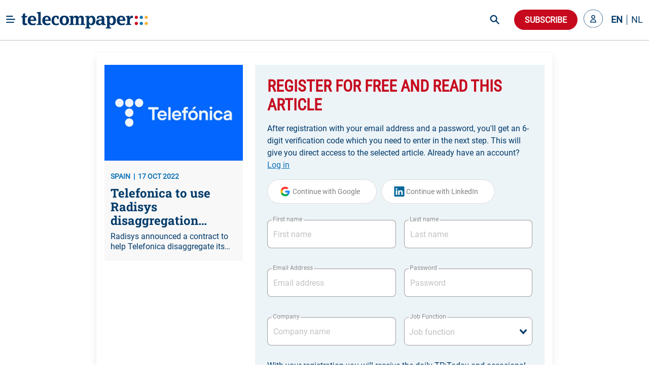

--- FILE ---
content_type: text/html; charset=utf-8
request_url: https://www.telecompaper.com/news/telefonica-to-use-radisys-disaggregation-platform--1440908
body_size: 29887
content:
<!doctype html>
<html data-n-head-ssr lang="en" data-n-head="%7B%22lang%22:%7B%22ssr%22:%22en%22%7D%7D">
  <head >
    <title>Telefonica to use Radisys disaggregation platform - Telecompaper</title><meta data-n-head="ssr" charset="utf-8"><meta data-n-head="ssr" name="viewport" content="width=device-width, minimum-scale=1.0"><meta data-n-head="ssr" name="format-detection" content="telephone=no"><meta data-n-head="ssr" name="mobile-web-app-capable" content="yes"><meta data-n-head="ssr" name="apple-mobile-web-app-status-bar-style" content="black"><meta data-n-head="ssr" name="apple-mobile-web-app-title" content="Telecompaper"><meta data-n-head="ssr" httpEquiv="content-language" content="en"><meta data-n-head="ssr" data-hid="description" name="description" content="Radisys announced a contract to help Telefonica disaggregate its broadband network by de-coupling hardware and software components via the Radisys Connect Open Broadband portfolio. Following extensive lab-based testing of the platform, Telefonica and Radisys have reached an agreement to deploy the technology in a live commercial network supporting residential and enterprise customers in 2023. "><meta data-n-head="ssr" data-hid="og:type" property="og:type" content="article"><meta data-n-head="ssr" data-hid="og:site_name" property="og:site_name" content="Telecompaper"><meta data-n-head="ssr" data-hid="og:title" property="og:title" content="Telefonica to use Radisys disaggregation platform"><meta data-n-head="ssr" data-hid="og:description" property="og:description" content="Radisys announced a contract to help Telefonica disaggregate its broadband network by de-coupling hardware and software components via the Radisys Connect Open Broadband portfolio. Following extensive lab-based testing of the platform, Telefonica and Radisys have reached an agreement to deploy the technology in a live commercial network supporting residential and enterprise customers in 2023. "><meta data-n-head="ssr" data-hid="og:url" property="og:url" content="https://www.telecompaper.com/news/telefonica-to-use-radisys-disaggregation-platform--1440908"><meta data-n-head="ssr" data-hid="og:image" property="og:image" content="https://ik.imagekit.io/tp/20220224-telefonica-logo-new.png"><meta data-n-head="ssr" data-hid="twitter:card" name="twitter:card" content="summary_large_image"><meta data-n-head="ssr" data-hid="twitter:title" name="twitter:title" content="Telefonica to use Radisys disaggregation platform"><meta data-n-head="ssr" data-hid="twitter:description" name="twitter:description" content="Radisys announced a contract to help Telefonica disaggregate its broadband network by de-coupling hardware and software components via the Radisys Connect Open Broadband portfolio. Following extensive lab-based testing of the platform, Telefonica and Radisys have reached an agreement to deploy the technology in a live commercial network supporting residential and enterprise customers in 2023. "><meta data-n-head="ssr" data-hid="twitter:image" name="twitter:image" content="https://ik.imagekit.io/tp/20220224-telefonica-logo-new.png"><base href="/"><link data-n-head="ssr" rel="icon" type="image/x-icon" href="/favicon.ico"><link data-n-head="ssr" rel="search" type="application/opensearchdescription+xml" title="Telecompaper" href="/search/open-search.xml"><link data-n-head="ssr" rel="apple-touch-icon" href="/images/touch_icon.png"><link data-n-head="ssr" rel="preconnect" href="https://telecompaper-api-abduz5l4ya-ez.a.run.app"><link data-n-head="ssr" rel="preconnect" href="https://ik.imagekit.io"><link data-n-head="ssr" rel="canonical" href="https://www.telecompaper.com/news/telefonica-to-use-radisys-disaggregation-platform--1440908"><script data-n-head="ssr" data-hid="nuxt-jsonld-46089a57" type="application/ld+json">{"@context":"https://schema.org","@type":"NewsArticle","mainEntityOfPage":{"@type":"WebPage","@id":"https://google.com/article"},"headline":"Telefonica to use Radisys disaggregation platform","image":[{"url":"https://ik.imagekit.io/tp/20220224-telefonica-logo-new.png","format":""}],"datePublished":"2022-10-17T12:48:00+00:00","publisher":{"@type":"Organization","name":"Telecompaper","logo":{"@type":"ImageObject","url":"https://www.telecompaper.com/_nuxt/assets/img/svgs/logo.svg"}},"isAccessibleForFree":"False","hasPart":{"@type":"WebPageElement","isAccessibleForFree":"False","cssSelector":".paywall"}}</script><link rel="modulepreload" href="/_nuxt/dbf9354.modern.js" as="script"><link rel="modulepreload" href="/_nuxt/c8e6a5c.modern.js" as="script"><link rel="preload" href="/_nuxt/css/f98d695.css" as="style"><link rel="modulepreload" href="/_nuxt/a9c4acc.modern.js" as="script"><link rel="preload" href="/_nuxt/css/3050fce.css" as="style"><link rel="modulepreload" href="/_nuxt/6bdfd32.modern.js" as="script"><link rel="preload" href="/_nuxt/css/029c19f.css" as="style"><link rel="modulepreload" href="/_nuxt/4ddbf74.modern.js" as="script"><link rel="preload" href="/_nuxt/css/dc50693.css" as="style"><link rel="modulepreload" href="/_nuxt/033ea8b.modern.js" as="script"><link rel="preload" href="/_nuxt/css/a577ca9.css" as="style"><link rel="modulepreload" href="/_nuxt/9bae564.modern.js" as="script"><link rel="modulepreload" href="/_nuxt/155fd4d.modern.js" as="script"><link rel="modulepreload" href="/_nuxt/af20566.modern.js" as="script"><link rel="preload" href="/_nuxt/css/74af35f.css" as="style"><link rel="modulepreload" href="/_nuxt/b9ebad5.modern.js" as="script"><link rel="preload" href="/_nuxt/css/66017be.css" as="style"><link rel="modulepreload" href="/_nuxt/063f426.modern.js" as="script"><link rel="preload" href="/_nuxt/css/868e38e.css" as="style"><link rel="modulepreload" href="/_nuxt/7ea7700.modern.js" as="script"><link rel="preload" href="/_nuxt/css/2e86114.css" as="style"><link rel="modulepreload" href="/_nuxt/9652636.modern.js" as="script"><link rel="stylesheet" href="/_nuxt/css/f98d695.css"><link rel="stylesheet" href="/_nuxt/css/3050fce.css"><link rel="stylesheet" href="/_nuxt/css/029c19f.css"><link rel="stylesheet" href="/_nuxt/css/dc50693.css"><link rel="stylesheet" href="/_nuxt/css/a577ca9.css"><link rel="stylesheet" href="/_nuxt/css/74af35f.css"><link rel="stylesheet" href="/_nuxt/css/66017be.css"><link rel="stylesheet" href="/_nuxt/css/868e38e.css"><link rel="stylesheet" href="/_nuxt/css/2e86114.css">
  </head>
  <body class="has-navbar-fixed-top 
          " style="padding-top: 80px" data-n-head="%7B%22class%22:%7B%22ssr%22:%22has-navbar-fixed-top%20%5Cn%20%20%20%20%20%20%20%20%20%20%22%7D,%22style%22:%7B%22ssr%22:%22padding-top:%2080px%22%7D%7D">
    <div data-server-rendered="true" id="__nuxt"><!----><div id="__layout"><div id="app" data-v-266aaaa2><div data-fetch-key="Navbar:0" data-v-266aaaa2><div data-fetch-key="data-v-3b9d5178:0" class="b-sidebar" data-v-3b9d5178><!----><div class="sidebar-content is-light is-fixed is-fullheight" style="display:none;"></div></div> <div class="fixed-container" style="margin-top:calc(-0px);"><!----> <div class="navbar custom-navbar"><!----> <div class="navbar-brand"><a href="#" class="burger-icon"><figure class="image"><img src="[data-uri]" alt="burger icon"></figure></a> <a href="/" class="navbar-item"><img src="/_nuxt/img/logo.b796fed.svg" alt="telecompaper logo" width="100%" height="50px" class="logo-image2"></a></div> <div class="navbar-menu"><div class="navbar-start"><div class="navbar-item has-dropdown is-hoverable"><div class="navbar-link"><span class="text">
                Markets
              </span></div> <div class="navbar-dropdown"><a href="/wireless" class="navbar-item"><span class="text">
                    Mobile
                  </span></a> <hr class="navbar-divider"><a href="/broadband" class="navbar-item"><span class="text">
                    Broadband
                  </span></a> <hr class="navbar-divider"><a href="/satellite" class="navbar-item"><span class="text">
                    Satellite
                  </span></a> <hr class="navbar-divider"><a href="/video" class="navbar-item"><span class="text">
                    Video
                  </span></a> <hr class="navbar-divider"><a href="/semiconductors" class="navbar-item"><span class="text">
                    Semiconductor
                  </span></a> <hr class="navbar-divider"><a href="/it" class="navbar-item"><span class="text">
                    IT
                  </span></a> <hr class="navbar-divider"><a href="/enterprise-equipment" class="navbar-item"><span class="text">
                    Enterprise Solutions
                  </span></a> <hr class="navbar-divider"><a href="/network-equipment" class="navbar-item"><span class="text">
                    Network Equipment
                  </span></a> <!----></div></div><div class="navbar-item has-dropdown is-hoverable"><div class="navbar-link"><span class="text">
                Topics
              </span></div> <div class="navbar-dropdown"><a href="/mwc-2026" class="navbar-item"><span class="text">
                    MWC 2026
                  </span></a> <hr class="navbar-divider"><a href="/hosting-cloud" class="navbar-item"><span class="text">
                    Data Centre
                  </span></a> <hr class="navbar-divider"><a href="/security" class="navbar-item"><span class="text">
                    Security
                  </span></a> <hr class="navbar-divider"><a href="/artificial-intelligence" class="navbar-item"><span class="text">
                    Artificial Intelligence
                  </span></a> <hr class="navbar-divider"><a href="/consumer-devices" class="navbar-item"><span class="text">
                    Consumer devices
                  </span></a> <hr class="navbar-divider"><a href="/handsets" class="navbar-item"><span class="text">
                    Handsets
                  </span></a> <hr class="navbar-divider"><a href="/5g" class="navbar-item"><span class="text">
                    5G
                  </span></a> <hr class="navbar-divider"><a href="/6g" class="navbar-item"><span class="text">
                    6G
                  </span></a> <hr class="navbar-divider"><a href="/government-telecommunications-licensing" class="navbar-item"><span class="text">
                    Spectrum
                  </span></a> <hr class="navbar-divider"><a href="/ftth" class="navbar-item"><span class="text">
                    Fibre
                  </span></a> <!----></div></div><div class="navbar-item has-dropdown is-hoverable"><div class="navbar-link"><span class="text">
                Focus
              </span></div> <div class="navbar-dropdown"><a href="/consumer" class="navbar-item"><span class="text">
                    Consumer
                  </span></a> <hr class="navbar-divider"><a href="/enterprise" class="navbar-item"><span class="text">
                    Enterprise
                  </span></a> <hr class="navbar-divider"><a href="/wholesale" class="navbar-item"><span class="text">
                    Wholesale
                  </span></a> <hr class="navbar-divider"><a href="/mergers-acquisitions" class="navbar-item"><span class="text">
                    Merger &amp; Acquisition
                  </span></a> <hr class="navbar-divider"><a href="/finance" class="navbar-item"><span class="text">
                    Finance
                  </span></a> <hr class="navbar-divider"><a href="/technology-development" class="navbar-item"><span class="text">
                    R&amp;D
                  </span></a> <hr class="navbar-divider"><a href="/pricing" class="navbar-item"><span class="text">
                    Pricing
                  </span></a> <hr class="navbar-divider"><a href="/government-policy" class="navbar-item"><span class="text">
                    Policy &amp; Regulation
                  </span></a> <hr class="navbar-divider"><a href="/market-research" class="navbar-item"><span class="text">
                    Market Research
                  </span></a> <hr class="navbar-divider"><a href="/management-staff" class="navbar-item"><span class="text">
                    Management / Staff
                  </span></a> <!----></div></div><div class="navbar-item has-dropdown is-hoverable"><div class="navbar-link"><span class="text">
                Regions
              </span></div> <div class="navbar-dropdown"><a href="/global" class="navbar-item"><span class="text">
                    World
                  </span></a> <hr class="navbar-divider"><a href="/europe" class="navbar-item"><span class="text">
                    Europe
                  </span></a> <hr class="navbar-divider"><a href="/north-america" class="navbar-item"><span class="text">
                    North America
                  </span></a> <hr class="navbar-divider"><a href="/latin-america-and-the-caribbean" class="navbar-item"><span class="text">
                    Latin America
                  </span></a> <hr class="navbar-divider"><a href="/asia" class="navbar-item"><span class="text">
                    Asia
                  </span></a> <hr class="navbar-divider"><a href="/oceania" class="navbar-item"><span class="text">
                    Oceania 
                  </span></a> <hr class="navbar-divider"><a href="/africa" class="navbar-item"><span class="text">
                    Africa
                  </span></a> <hr class="navbar-divider"><a href="/western-europe" class="navbar-item"><span class="text">
                    Western Europe
                  </span></a> <hr class="navbar-divider"><a href="/eastern-europe" class="navbar-item"><span class="text">
                    Eastern Europe
                  </span></a> <hr class="navbar-divider"><a href="/middle-east" class="navbar-item"><span class="text">
                    Middle East
                  </span></a> <hr class="navbar-divider"><a href="/united-kingdom" class="navbar-item"><span class="text">
                    United Kingdom
                  </span></a> <hr class="navbar-divider"><a href="/germany" class="navbar-item"><span class="text">
                    Germany
                  </span></a> <hr class="navbar-divider"><a href="/france" class="navbar-item"><span class="text">
                    France
                  </span></a> <hr class="navbar-divider"><a href="/spain" class="navbar-item"><span class="text">
                    Spain
                  </span></a> <hr class="navbar-divider"><a href="/italy" class="navbar-item"><span class="text">
                    Italy
                  </span></a> <hr class="navbar-divider"><a href="/benelux" class="navbar-item"><span class="text">
                    Benelux
                  </span></a> <!----></div></div><div class="navbar-item has-dropdown is-hoverable"><div class="navbar-link"><span class="text">
                Partners
              </span></div> <div class="navbar-dropdown"><a href="/advertorial" class="navbar-item"><span class="text">
                    Article
                  </span></a> <hr class="navbar-divider"><a href="/white-paper" class="navbar-item"><span class="text">
                    White papers
                  </span></a> <hr class="navbar-divider"><a href="/jobs" class="navbar-item"><span class="text">
                    Jobs
                  </span></a> <hr class="navbar-divider"><a href="/calendars" class="navbar-item"><span class="text">
                    Industry Events
                  </span></a> <hr class="navbar-divider"><a href="/partner/home" class="navbar-item"><span class="text">
                    Partner List
                  </span></a> <!----></div></div><div class="navbar-item has-dropdown is-hoverable"><div class="navbar-link"><span class="text">
                Insight
              </span></div> <div class="navbar-dropdown"><a href="/research/home" class="navbar-item"><span class="text">
                    Research
                  </span></a> <hr class="navbar-divider"><a href="/research" class="navbar-item"><span class="text">
                    Reports
                  </span></a> <hr class="navbar-divider"><a href="/research/mvno" class="navbar-item"><span class="text">
                    MVNO
                  </span></a> <hr class="navbar-divider"><a href="/research/consumer-panel/" class="navbar-item"><span class="text">
                    Consumer Insight
                  </span></a> <hr class="navbar-divider"><a href="/background" class="navbar-item"><span class="text">
                    Background
                  </span></a> <hr class="navbar-divider"><a href="/commentary" class="navbar-item"><span class="text">
                    Commentary
                  </span></a> <hr class="navbar-divider"><a href="/calendars" class="navbar-item"><span class="text">
                    Calender
                  </span></a> <!----></div></div><div class="navbar-item has-dropdown is-hoverable"><div class="navbar-link"><span class="text">
                About
              </span></div> <div class="navbar-dropdown"><a href="/about" class="navbar-item"><span class="text">
                    Telecompaper
                  </span></a> <hr class="navbar-divider"><a href="/subscriptions" class="navbar-item"><span class="text">
                    News Subscription
                  </span></a> <hr class="navbar-divider"><a href="/about/advertising" class="navbar-item"><span class="text">
                    Advertising
                  </span></a> <hr class="navbar-divider"><a href="/about/press-releases" class="navbar-item"><span class="text">
                    Press
                  </span></a> <hr class="navbar-divider"><a href="https://telecompaper.helpdocs.com/" class="navbar-item"><span class="text">
                    FAQ
                  </span></a> <hr class="navbar-divider"><a href="/jobs" class="navbar-item"><span class="text">
                    Jobs
                  </span></a> <!----></div></div></div> <div class="navbar-end"><div class="navbar-item is-hidden-fullhd"><img src="/_nuxt/img/search-icon.f3dc86f.svg" alt="search icon" height="28" width="28" class="search-icon is-clickable"></div> <div id="global-search" class="control is-hidden-touch is-hidden-desktop-only is-hidden-widescreen-only" data-v-26336ab4><input type="text" placeholder="Search" class="input is-rounded" data-v-26336ab4> <!----> <a class="search-icon-container" data-v-26336ab4><img src="/_nuxt/img/search-icon.f3dc86f.svg" height="28" width="28" alt="search icon" class="search-icon" data-v-26336ab4></a> <!----></div> <div class="navbar-item subscribe-button"><button type="button" class="button is-danger is-rounded"><!----><span>
              Subscribe
            </span><!----></button></div> <!----><!----><!----></div></div></div></div></div> <div class="main-content" data-v-266aaaa2><!----> <div data-v-266aaaa2><div class="container"><!----> <div data-fetch-key="data-v-f7bd12de:0" data-v-f7bd12de><div class="container register-container" data-v-f7bd12de><div class="card is-radiusless" data-v-f7bd12de><div class="card-content is-radiusless" data-v-f7bd12de><div class="columns is-multiline" data-v-f7bd12de><div class="column is-4 is-hidden-mobile" data-v-f7bd12de><a href="/news/telefonica-to-use-radisys-disaggregation-platform--1440908" class="card article-preview-card is-clickable is-flex is-radiusless is-flex-direction-column is-shadowless" style="background:#f8f8f9;" data-v-1e217f04 data-v-f7bd12de><div class="card-image" style="display:;" data-v-1e217f04><img src="https://ik.imagekit.io/tp/20220224-telefonica-logo-new.png?tr=w-800,h-456" width="333" height="190" alt="Telefonica to use Radisys disaggregation platform" loading="lazy" sizes="(max-width: 320px) 800px, (max-width: 640px) 800px, (max-width: 768px) 800px, (max-width: 1024px) 800px, (max-width: 1216px) 800px, 800px" srcset="https://ik.imagekit.io/tp/20220224-telefonica-logo-new.png?tr=w-800,h-456 800w, https://ik.imagekit.io/tp/20220224-telefonica-logo-new.png?tr=w-800,h-456 800w, https://ik.imagekit.io/tp/20220224-telefonica-logo-new.png?tr=w-800,h-456 800w, https://ik.imagekit.io/tp/20220224-telefonica-logo-new.png?tr=w-800,h-456 800w, https://ik.imagekit.io/tp/20220224-telefonica-logo-new.png?tr=w-800,h-456 800w, https://ik.imagekit.io/tp/20220224-telefonica-logo-new.png?tr=w-800,h-456 800w" class="item-featured-image" data-v-1e217f04></div> <div class="card-content" data-v-1e217f04><div class="is-flex is-justify-content-space-between" data-v-1e217f04><div class="is-meta mb-2" data-v-1e217f04><span class="meta" data-v-1e217f04>SPAIN</span> <span class="meta" data-v-1e217f04>17 OKT 2022</span></div> <div data-v-4fd6d5da data-v-1e217f04><!----></div></div> <div class="article" data-v-1e217f04><h2 class="is-title mb-2 line-clamp-3" data-v-1e217f04>
        Telefonica to use Radisys disaggregation platform
        <!----></h2> <!----> <p class="is-abstract line-clamp-2" data-v-1e217f04>
        Radisys announced a contract to help Telefonica disaggregate its broadband network by de-coupling hardware and software components via the Radisys Connect Open Broadband portfolio. Following extensive lab-based testing of the platform, Telefonica and Radisys have reached an agreement to deploy the technology in a live commercial network supporting residential and enterprise customers in 2023. 
      </p></div></div></a></div> <div class="column" data-v-f7bd12de><div data-fetch-key="data-v-8648b870:0" class="container" data-v-8648b870 data-v-f7bd12de><div class="card is-shadowless is-radiusless" data-v-8648b870><div class="form-content" data-v-8648b870><div class="columns" data-v-8648b870><div class="column is-12" data-v-8648b870><form id="registration-form" data-v-8648b870><fieldset class="is-flex is-flex-direction-column" data-v-8648b870><h1 class="is-header-title mb-4 is-flex is-justify-content-space-between" data-v-8648b870><span data-v-8648b870>Register for free and read this article</span> <div class="is-flex is-align-items-center" data-v-8648b870><!----> <!----></div></h1> <label class="text-primary mb-4" data-v-8648b870>
                After registration with your email address and a password, you'll get an 6-digit verification code which you need to enter in the next step. This will give you direct access to the selected article.

                Already have an account?
                <a class="link2" data-v-8648b870>
                  Log in
                </a></label> <!----> <div data-v-8648b870><button type="button" class="button google-btn is-loading-primary mb-4 is-rounded" data-v-8648b870><!----><span><div class="is-flex" data-v-8648b870><span class="icon is-medium" data-v-8648b870><img src="/_nuxt/img/google.0ff5d86.svg" alt="google icon" class="google-icon" data-v-8648b870></span> <span data-v-8648b870>Continue with Google</span></div></span><!----></button> <button type="button" class="button google-btn is-loading-primary mb-4 is-rounded" data-v-8648b870><!----><span><div class="is-flex" data-v-8648b870><span class="icon is-medium" data-v-8648b870><img src="[data-uri]" alt="linkedin icon" class="linkedin-icon" data-v-8648b870></span> <span data-v-8648b870>Continue with LinkedIn</span></div></span><!----></button></div> <div class="is-flex is-flex-direction-row" data-v-8648b870><div class="field mt-4 mb-5 is-flex-grow-1 mr-2 is-floating-label" data-v-8648b870><label for="firstName" class="label">First name</label><div class="control is-clearfix" data-v-8648b870><input type="text" autocomplete="on" id="firstName" placeholder="First name" class="input"><!----><!----><!----></div><!----></div> <div class="field mt-4 mb-5 is-flex-grow-1 ml-2 is-floating-label" data-v-8648b870><label for="lastName" class="label">Last name</label><div class="control is-clearfix" data-v-8648b870><input type="text" autocomplete="on" id="lastName" placeholder="Last name" class="input"><!----><!----><!----></div><!----></div></div> <div class="is-flex is-flex-direction-row" data-v-8648b870><div class="field mt-4 mb-5 is-flex-grow-1 mr-2 is-floating-label" style="flex-basis:0;" data-v-8648b870><label for="email" class="label">Email Address</label><div class="control is-clearfix" data-v-8648b870><input type="email" autocomplete="on" id="email" placeholder="Email address" class="input"><!----><!----><!----></div><!----></div> <div class="field mt-4 mb-5 is-flex-grow-1 ml-2 is-floating-label" style="flex-basis:0;" data-v-8648b870><label for="email" class="label">Password</label><div class="control is-clearfix" data-v-8648b870><input type="password" autocomplete="on" id="password" placeholder="Password" class="input"><!----><!----><!----></div><!----></div></div> <div class="is-flex is-flex-direction-row" data-v-8648b870><div class="field mt-4 mb-5 is-flex-grow-1 mr-2 is-floating-label" style="flex-basis:0;" data-v-8648b870><label for="company" class="label">Company</label><div class="control is-clearfix" data-v-8648b870><input type="text" autocomplete="on" id="company" placeholder="Company name" class="input"><!----><!----><!----></div><!----></div> <div class="field mt-4 mb-5 is-flex-grow-1 ml-2 is-floating-label" style="flex-basis:0;" data-v-8648b870><label for="jobFunction" class="label">Job Function</label><div dir="auto" id="jobFunction" class="v-select vs--single vs--searchable" data-v-8648b870> <div id="vs10686__combobox" role="combobox" aria-expanded="false" aria-owns="vs10686__listbox" aria-label="Search for option" class="vs__dropdown-toggle"><div class="vs__selected-options"> <input placeholder="Job function" aria-autocomplete="list" aria-labelledby="vs10686__combobox" aria-controls="vs10686__listbox" type="search" autocomplete="off" value="" class="vs__search"></div> <div class="vs__actions"><button type="button" title="Clear Selected" aria-label="Clear Selected" class="vs__clear" style="display:none;"><svg xmlns="http://www.w3.org/2000/svg" width="10" height="10"><path d="M6.895455 5l2.842897-2.842898c.348864-.348863.348864-.914488 0-1.263636L9.106534.261648c-.348864-.348864-.914489-.348864-1.263636 0L5 3.104545 2.157102.261648c-.348863-.348864-.914488-.348864-1.263636 0L.261648.893466c-.348864.348864-.348864.914489 0 1.263636L3.104545 5 .261648 7.842898c-.348864.348863-.348864.914488 0 1.263636l.631818.631818c.348864.348864.914773.348864 1.263636 0L5 6.895455l2.842898 2.842897c.348863.348864.914772.348864 1.263636 0l.631818-.631818c.348864-.348864.348864-.914489 0-1.263636L6.895455 5z"></path></svg></button> <svg xmlns="http://www.w3.org/2000/svg" width="14" height="10" role="presentation" class="vs__open-indicator"><path d="M9.211364 7.59931l4.48338-4.867229c.407008-.441854.407008-1.158247 0-1.60046l-.73712-.80023c-.407008-.441854-1.066904-.441854-1.474243 0L7 5.198617 2.51662.33139c-.407008-.441853-1.066904-.441853-1.474243 0l-.737121.80023c-.407008.441854-.407008 1.158248 0 1.600461l4.48338 4.867228L7 10l2.211364-2.40069z"></path></svg> <div class="vs__spinner" style="display:none;">Loading...</div></div></div> <ul id="vs10686__listbox" role="listbox" style="display:none;visibility:hidden;"></ul> </div><!----></div></div> <label class="text-primary my-1" data-v-8648b870>
                With your registration you will receive the daily TP:Today and occasional mailings from Telecompaper or partners.

                By clicking “Create your account”, you agree to the Terms and Privacy Policy
                <a href="https://www.telecompaper.com/about/terms" target="_blank" class="link" data-v-8648b870>
                  Terms of Service
                </a>
                and
                <a href="https://www.telecompaper.com/about/privacy-policy" target="_blank" class="link" data-v-8648b870>
                  Privacy Policy
                </a></label> <button type="submit" class="button is-uppercase has-text-weight-bold submit-btn mt-4 is-danger is-rounded" data-v-8648b870><!----><span>
                Create your account
              </span><!----></button></fieldset></form></div></div></div> <div class="is-hidden-mobile" data-v-8648b870><div class="form-footer" data-v-8648b870><label class="text-primary" data-v-8648b870>
          You want to see all possible subscriptions?
          <a class="link2" data-v-8648b870>
            Yes, show all
          </a></label></div></div></div></div></div></div></div></div></div> <div data-fetch-key="data-v-8df874be:0" class="modal" data-v-8df874be data-v-f7bd12de><div class="modal-background" data-v-8df874be></div> <div class="modal-card" style="overflow: visible" data-v-8df874be><header class="modal-card-head" data-v-8df874be><p class="modal-card-title is-primary" data-v-8df874be>Complete profile</p> <button aria-label="close" class="delete" data-v-8df874be></button></header> <section class="modal-card-body" style="overflow: visible" data-v-8df874be><p class="mb-3 is-primary" data-v-8df874be>Before downloading the whitepaper, we would like to ask you to complete your profile with company and position. After confirming you will receive the white paper.</p> <form id="compete-account-form" data-v-8df874be><div class="is-flex is-flex-direction-row" data-v-8df874be><div class="field mt-4 mb-5 is-flex-grow-1 mr-2 is-floating-label" style="flex-basis:0;" data-v-8df874be><label for="company" class="label">Company</label><div class="control is-clearfix" data-v-8df874be><input type="text" autocomplete="on" id="company" placeholder="Company name" class="input"><!----><!----><!----></div><!----></div> <div class="field mt-4 mb-5 is-flex-grow-1 ml-2 is-floating-label" style="flex-basis:0;" data-v-8df874be><label for="jobFunction" class="label">Job Function</label><div dir="auto" id="jobFunction" class="v-select vs--single vs--searchable" data-v-8df874be> <div id="vs10687__combobox" role="combobox" aria-expanded="false" aria-owns="vs10687__listbox" aria-label="Search for option" class="vs__dropdown-toggle"><div class="vs__selected-options"> <input placeholder="Job function" aria-autocomplete="list" aria-labelledby="vs10687__combobox" aria-controls="vs10687__listbox" type="search" autocomplete="off" value="" class="vs__search"></div> <div class="vs__actions"><button type="button" title="Clear Selected" aria-label="Clear Selected" class="vs__clear" style="display:none;"><svg xmlns="http://www.w3.org/2000/svg" width="10" height="10"><path d="M6.895455 5l2.842897-2.842898c.348864-.348863.348864-.914488 0-1.263636L9.106534.261648c-.348864-.348864-.914489-.348864-1.263636 0L5 3.104545 2.157102.261648c-.348863-.348864-.914488-.348864-1.263636 0L.261648.893466c-.348864.348864-.348864.914489 0 1.263636L3.104545 5 .261648 7.842898c-.348864.348863-.348864.914488 0 1.263636l.631818.631818c.348864.348864.914773.348864 1.263636 0L5 6.895455l2.842898 2.842897c.348863.348864.914772.348864 1.263636 0l.631818-.631818c.348864-.348864.348864-.914489 0-1.263636L6.895455 5z"></path></svg></button> <svg xmlns="http://www.w3.org/2000/svg" width="14" height="10" role="presentation" class="vs__open-indicator"><path d="M9.211364 7.59931l4.48338-4.867229c.407008-.441854.407008-1.158247 0-1.60046l-.73712-.80023c-.407008-.441854-1.066904-.441854-1.474243 0L7 5.198617 2.51662.33139c-.407008-.441853-1.066904-.441853-1.474243 0l-.737121.80023c-.407008.441854-.407008 1.158248 0 1.600461l4.48338 4.867228L7 10l2.211364-2.40069z"></path></svg> <div class="vs__spinner" style="display:none;">Loading...</div></div></div> <ul id="vs10687__listbox" role="listbox" style="display:none;visibility:hidden;"></ul> </div><!----></div></div></form></section> <footer class="modal-card-foot is-justify-content-flex-end" data-v-8df874be><button type="button" class="button is-danger is-rounded" data-v-8df874be><!----><span>Confirm</span><!----></button></footer></div></div></div></div></div></div> <div class="footer-light-medium" style="display:none;" data-v-7474f306 data-v-266aaaa2><div class="container" data-v-7474f306><div class="columns footer-header" data-v-7474f306><div class="column is-narrow is-flex mr-5" data-v-7474f306><h2 class="is-header-title is-primary" data-v-7474f306>Follow Telecompaper on</h2></div> <div class="column is-align-self-center" data-v-7474f306><div class="follow-actions" data-v-7474f306><a href="https://www.linkedin.com/company/telecompaper" target="_blank" rel="noreferrer" class="follow-action" data-v-7474f306><figure class="is-linked-in" data-v-7474f306><img src="[data-uri]" alt="linkedin" data-v-7474f306></figure> <span class="is-hidden-mobile" data-v-7474f306>LinkedIn</span></a> <a href="https://bsky.app/profile/telecompaper.bsky.social" target="_blank" rel="noreferrer" class="follow-action" data-v-7474f306><figure class="is-bluesky" data-v-7474f306><img src="[data-uri]" alt="bluesky" data-v-7474f306></figure> <span class="is-hidden-mobile" data-v-7474f306>Bluesky</span></a> <a href="/subscriptions" class="follow-action" style="display:;" data-v-7474f306><figure class="is-download" data-v-7474f306><img src="[data-uri]" alt="download" data-v-7474f306></figure> <span class="is-hidden-mobile" data-v-7474f306>Free Headlines</span></a></div></div></div> <div class="columns footer-body" data-v-7474f306><div class="column is-3" data-v-7474f306><div class="footer-column" data-v-7474f306><p class="column-header" data-v-7474f306>Telecompaper</p> <div class="footer-description pb-5" data-v-7474f306>
            We have been keeping professionals in the telecoms industry up-to-date since 2000. Telecompaper is a well respected, independent research and publishing company focussed on the telecommunications industry.
          </div> <ul data-v-7474f306><li data-v-7474f306><a href="/" class="nuxt-link-active" data-v-7474f306>
                tp:news
              </a></li> <li data-v-7474f306><a href="https://research.telecompaper.com/" data-v-7474f306>
                tp:research
              </a></li> <li data-v-7474f306><a href="https://events.telecompaper.com/" data-v-7474f306>
                tp:events
              </a></li></ul></div></div> <div class="column is-3" data-v-7474f306><div class="footer-column" data-v-7474f306><p class="column-header" data-v-7474f306>This Site</p> <ul class="pt-3" data-v-7474f306><li data-v-7474f306><a href="/account" data-v-7474f306>My account</a></li> <li data-v-7474f306><a href="/account/alerts" data-v-7474f306>Alerts</a></li> <li data-v-7474f306><a href="/subscriptions" data-v-7474f306>Subscriptions</a></li> <li data-v-7474f306><a href="https://telecompaper.helpdocs.com/" data-v-7474f306>FAQ / Help</a></li> <li data-v-7474f306><a href="/about/advertising" data-v-7474f306>
                Advertise
              </a></li> <li data-v-7474f306><a href="https://www.telecompaper.com/about/press-releases" data-v-7474f306>
                Press
              </a></li> <li data-v-7474f306><a href="/jobs" data-v-7474f306>Jobs</a></li> <li data-v-7474f306><a href="/calendars" data-v-7474f306>Industry events</a></li></ul></div></div> <div class="column is-3" data-v-7474f306><div class="footer-column" data-v-7474f306><p class="column-header" data-v-7474f306>Contact Information</p> <div class="footer-description" data-v-7474f306>Standerdmolen 20-III<br />3995 AA Houten<br />The Netherlands</div> <a href="tel:+31306349600" class="is-primary has-text-weight-bold" data-v-7474f306>Phone: +31 30 6349600</a></div></div> <div class="column is-3" data-v-7474f306><div class="footer-column" data-v-7474f306><p class="column-header" data-v-7474f306>Legal Information</p> <div class="footer-description pb-5" data-v-7474f306>
            © 2000 - 2026 Telecom.paper BV. All rights reserved. Telecompaper is a trademark of Telecom.paper BV. No part of this site can be reproduced without the expressed permission of Telecom.paper BV. Our General Terms and Conditions can be found here.
          </div> <ul data-v-7474f306><li data-v-7474f306><a href="/about/privacy-policy" data-v-7474f306>
                Privacy Policy
              </a></li> <li data-v-7474f306><a href="/about/gdpr-information" data-v-7474f306>
                GDPR Information
              </a></li> <li data-v-7474f306><a href="/about/cookie-policy" data-v-7474f306>
                Cookie Statement
              </a></li> <li data-v-7474f306><a href="/about/terms" data-v-7474f306>
                Terms and Conditions
              </a></li></ul> <div class="pt-4" data-v-7474f306><img src="/_nuxt/img/logo.b796fed.svg" alt="telecompaper logo" height="27" width="192" class="small-footer-logo" data-v-7474f306></div></div></div></div></div> <div class="footer-overlay" data-v-7474f306></div></div> <div class="is-overlay" style="display:none;" data-v-266aaaa2></div></div></div></div><script>window.__NUXT__=(function(a,b,c,d,e,f,g,h,i,j,k,l,m,n,o,p,q,r,s,t,u,v,w,x,y,z,A,B,C,D,E,F,G,H,I,J,K,L,M,N,O,P,Q,R,S,T,U,V,W,X,Y,Z,_,$,aa,ab,ac,ad,ae,af,ag,ah,ai,aj,ak,al,am,an,ao,ap,aq,ar,as,at,au,av,aw,ax,ay,az,aA,aB,aC,aD,aE,aF,aG,aH,aI,aJ,aK,aL,aM,aN,aO,aP,aQ,aR,aS,aT,aU,aV,aW,aX,aY,aZ,a_,a$,ba,bb,bc,bd,be,bf,bg,bh,bi,bj,bk,bl,bm,bn,bo,bp,bq,br,bs,bt,bu,bv,bw,bx,by,bz,bA,bB,bC,bD,bE,bF,bG,bH,bI,bJ,bK,bL,bM,bN,bO,bP,bQ,bR,bS,bT,bU,bV,bW,bX,bY,bZ,b_,b$,ca,cb,cc,cd,ce,cf,cg,ch,ci,cj,ck,cl,cm,cn,co,cp,cq,cr,cs,ct,cu,cv,cw,cx,cy,cz,cA,cB,cC,cD,cE,cF,cG,cH,cI,cJ,cK,cL,cM,cN,cO,cP,cQ,cR,cS,cT,cU,cV,cW,cX,cY,cZ,c_,c$,da,db,dc,dd,de,df,dg,dh,di,dj,dk,dl,dm,dn,do0,dp,dq,dr,ds,dt,du,dv,dw,dx,dy,dz,dA,dB,dC,dD,dE,dF,dG,dH,dI,dJ,dK,dL,dM,dN,dO,dP,dQ,dR,dS,dT,dU,dV,dW,dX,dY,dZ,d_,d$,ea,eb,ec,ed,ee,ef,eg,eh,ei,ej,ek,el,em,en,eo,ep,eq,er,es,et,eu,ev,ew,ex,ey,ez,eA,eB,eC,eD,eE,eF,eG,eH,eI,eJ,eK,eL,eM,eN,eO,eP,eQ,eR,eS,eT,eU,eV,eW,eX,eY,eZ,e_,e$,fa,fb,fc,fd,fe,ff,fg,fh,fi,fj,fk,fl,fm,fn,fo,fp,fq,fr,fs,ft,fu,fv,fw,fx,fy,fz,fA,fB,fC,fD,fE,fF,fG,fH,fI,fJ,fK,fL,fM,fN,fO,fP,fQ,fR,fS,fT,fU,fV,fW,fX,fY,fZ,f_,f$,ga,gb,gc,gd,ge,gf,gg,gh,gi,gj,gk,gl,gm,gn,go,gp,gq,gr,gs,gt,gu,gv,gw,gx,gy,gz,gA,gB,gC,gD,gE,gF,gG,gH,gI,gJ,gK,gL,gM,gN,gO,gP,gQ,gR,gS,gT,gU,gV,gW,gX,gY,gZ,g_,g$,ha,hb,hc,hd,he,hf,hg,hh,hi,hj,hk,hl,hm,hn,ho,hp,hq,hr,hs,ht,hu,hv,hw,hx,hy,hz,hA,hB,hC,hD,hE,hF,hG,hH,hI,hJ,hK,hL,hM,hN,hO,hP,hQ,hR,hS,hT,hU,hV,hW,hX,hY,hZ,h_,h$,ia,ib,ic,id,ie,if0,ig,ih,ii,ij,ik,il,im,in0,io,ip,iq,ir,is,it,iu,iv,iw,ix,iy,iz,iA,iB,iC,iD,iE,iF,iG,iH,iI,iJ,iK,iL,iM,iN,iO,iP,iQ,iR,iS,iT,iU,iV,iW,iX,iY,iZ,i_,i$,ja,jb,jc,jd,je,jf,jg,jh,ji,jj,jk,jl,jm,jn,jo,jp,jq,jr,js,jt,ju,jv,jw,jx,jy,jz,jA,jB,jC,jD,jE){v.id=K;v.name=bQ;v.colour=fP;v.contentTypeGroup={id:f,name:bQ,__typename:cl};v.__typename=m;z.id=f;z.name=ab;z.__typename=j;au.id=M;au.name=bV;au.__typename=o;cq.id=p;cq.name=ck;cq.__typename=o;fW.BACKGROUND=D;fW.COMMENTARY=r;fW.NEWS=K;fW.PRESS_RELEASE=q;fW.REPORT=aA;fW.ADVISORY_SERVICE=h;fW.ANALYSIS=w;fW.EVENT_NEWS=bz;fW.FACT=p;fW.SOURCE=aB;fW.INFOGRAPHIC=bH;fW.VIDEO=M;fW.CONTAINER=fL;fW.WHITE_PAPER=A;fW.BRIEF=B;fW.CHART=J;fW.COMPANY_PROFILE=by;fW.PRESENTATION=C;fW.PROFILE=I;fW.ADVERTORIAL=f;gp.id=gq;gp.externalId=gr;gp.date=gs;gp.title=gt;gp.slug=gu;gp.abstract=gv;gp.imageUrl=gw;gp.redirectUrl=a;gp.contentType=v;gp.edition=au;gp.country=a;gp.region=z;gp.__typename=l;gx.id=gy;gx.externalId=gz;gx.date=gA;gx.title=gB;gx.slug=gC;gx.abstract=gD;gx.imageUrl=cp;gx.redirectUrl=a;gx.contentType=v;gx.edition=au;gx.country=a;gx.region=z;gx.__typename=l;gE.id=gF;gE.externalId=gG;gE.date=gH;gE.title=gI;gE.slug=gJ;gE.abstract=gK;gE.imageUrl=gL;gE.redirectUrl=a;gE.contentType=v;gE.edition=au;gE.country=a;gE.region=gM;gE.__typename=l;gM.id=N;gM.name=as;gM.__typename=j;gN.id=gO;gN.externalId=gP;gN.date=gQ;gN.title=gR;gN.slug=gS;gN.abstract=gT;gN.imageUrl=gU;gN.redirectUrl=a;gN.contentType=v;gN.edition=cq;gN.country={id:gV,name:gW,__typename:k};gN.region=gM;gN.__typename=l;gX.id=gY;gX.externalId=gZ;gX.date=g_;gX.title=g$;gX.slug=ha;gX.abstract=hb;gX.imageUrl=hc;gX.redirectUrl=a;gX.contentType=v;gX.edition=au;gX.country=a;gX.region=z;gX.__typename=l;hd.id=he;hd.externalId=hf;hd.date=hg;hd.title=hh;hd.slug=hi;hd.abstract=hj;hd.imageUrl=cp;hd.redirectUrl=a;hd.contentType=v;hd.edition=au;hd.country=a;hd.region=z;hd.__typename=l;hk.id=hl;hk.externalId=hm;hk.date=hn;hk.title=ho;hk.slug=hp;hk.abstract=hq;hk.imageUrl=hr;hk.redirectUrl=a;hk.contentType=v;hk.edition=au;hk.country=a;hk.region=z;hk.__typename=l;hs.id=ht;hs.externalId=hu;hs.date=hv;hs.title=hw;hs.slug=hx;hs.abstract=hy;hs.imageUrl=bT;hs.redirectUrl=a;hs.contentType=v;hs.edition=hz;hs.country=a;hs.region=z;hs.__typename=l;hz.id=K;hz.name=hA;hz.__typename=o;hB.id=hC;hB.externalId=hD;hB.date=hE;hB.title=hF;hB.slug=hG;hB.abstract=hH;hB.imageUrl=hI;hB.redirectUrl=a;hB.contentType=v;hB.edition={id:I,name:an,__typename:o};hB.country=a;hB.region=z;hB.__typename=l;hJ.id=hK;hJ.externalId=hL;hJ.date=hM;hJ.title=hN;hJ.slug=hO;hJ.abstract=hP;hJ.imageUrl=cr;hJ.redirectUrl=a;hJ.contentType=v;hJ.edition=au;hJ.country=a;hJ.region=z;hJ.__typename=l;hQ.id=hR;hQ.externalId=hS;hQ.date=hT;hQ.title=hU;hQ.slug=hV;hQ.abstract=hW;hQ.imageUrl=cr;hQ.redirectUrl=a;hQ.contentType=v;hQ.edition=au;hQ.country=a;hQ.region=z;hQ.__typename=l;hX.id=hY;hX.externalId=hZ;hX.date=h_;hX.title=h$;hX.slug=ia;hX.abstract=ib;hX.imageUrl=cs;hX.redirectUrl=a;hX.contentType=v;hX.edition=cq;hX.country=a;hX.region=z;hX.__typename=l;ic.id=id;ic.externalId=ie;ic.date=if0;ic.title=ig;ic.slug=ih;ic.abstract=ii;ic.imageUrl=bT;ic.redirectUrl=a;ic.contentType=v;ic.edition=cq;ic.country=a;ic.region=z;ic.__typename=l;ij.id=ik;ij.externalId=il;ij.date=im;ij.title=in0;ij.slug=io;ij.abstract=ip;ij.imageUrl=cs;ij.redirectUrl=a;ij.contentType=v;ij.edition=hz;ij.country=a;ij.region=z;ij.__typename=l;iq.id=ir;iq.externalId=is;iq.date=it;iq.title=iu;iq.slug=iv;iq.abstract=iw;iq.imageUrl=bT;iq.redirectUrl=a;iq.contentType=v;iq.edition=cq;iq.country=a;iq.region=z;iq.__typename=l;ix[0]={id:h,name:iy,__typename:i};ix[1]={id:f,name:iz,__typename:i};ix[2]={id:w,name:iA,__typename:i};ix[3]={id:D,name:iB,__typename:i};ix[4]={id:B,name:iC,__typename:i};ix[5]={id:J,name:iD,__typename:i};ix[6]={id:r,name:iE,__typename:i};ix[7]={id:by,name:iF,__typename:i};ix[8]={id:bz,name:iG,__typename:i};ix[9]={id:p,name:iH,__typename:i};ix[10]={id:bH,name:iI,__typename:i};ix[11]={id:K,name:iJ,__typename:i};ix[12]={id:C,name:iK,__typename:i};ix[13]={id:q,name:cd,__typename:i};ix[14]={id:I,name:iL,__typename:i};ix[15]={id:aA,name:iM,__typename:i};ix[16]={id:aB,name:iN,__typename:i};ix[17]={id:M,name:iO,__typename:i};ix[18]={id:A,name:iP,__typename:i};ix[19]={id:fL,name:iQ,__typename:i};ix[20]={id:ar,name:iR,__typename:i};ix[21]={id:am,name:iS,__typename:i};ix[22]={id:bX,name:iT,__typename:i};ix[23]={id:aw,name:iU,__typename:i};ix[24]={id:aI,name:iV,__typename:i};ix[25]={id:aq,name:iW,__typename:i};ix[26]={id:x,name:iX,__typename:i};ix[27]={id:ap,name:iY,__typename:i};ix[28]={id:iZ,name:i_,__typename:i};ix[29]={id:i$,name:ja,__typename:i};ix[30]={id:bZ,name:ch,__typename:i};ix[31]={id:N,name:jb,__typename:i};ix[32]={id:cf,name:jc,__typename:i};ix[33]={id:bY,name:jd,__typename:i};ix[34]={id:je,name:jf,__typename:i};ix[35]={id:b_,name:jg,__typename:i};ix[36]={id:b$,name:jh,__typename:i};ix[37]={id:ca,name:ji,__typename:i};ix[38]={id:cb,name:jj,__typename:i};ix[39]={id:cc,name:jk,__typename:i};ix[40]={id:ce,name:jl,__typename:i};ix[41]={id:E,name:jm,__typename:i};ix[42]={id:ao,name:jn,__typename:i};return {layout:"default",data:[{page:ct}],fetch:{"Navbar:0":{menuOpen:c,hasBanner:e,isAccountDropdownOpen:c,bannerHeight:L,scrollOffset:L,navbarItems:[{id:f,name:cu,path:a,languageId:f,contentCollectionId:a,contentCollection:a,contentTypeId:a,contentType:a,regionId:a,region:a,countryId:a,country:a,hasChildren:e,children:[{id:I,name:bV,path:a,languageId:f,contentCollectionId:f,contentCollection:{slug:az,__typename:g},contentTypeId:a,contentType:a,regionId:a,region:a,countryId:a,country:a,__typename:b},{id:aA,name:bW,path:a,languageId:f,contentCollectionId:h,contentCollection:{slug:al,__typename:g},contentTypeId:a,contentType:a,regionId:a,region:a,countryId:a,country:a,__typename:b},{id:aB,name:cv,path:a,languageId:f,contentCollectionId:P,contentCollection:{slug:aC,__typename:g},contentTypeId:a,contentType:a,regionId:a,region:a,countryId:a,country:a,__typename:b},{id:M,name:aD,path:a,languageId:f,contentCollectionId:w,contentCollection:{slug:aE,__typename:g},contentTypeId:a,contentType:a,regionId:a,region:a,countryId:a,country:a,__typename:b},{id:A,name:aF,path:a,languageId:f,contentCollectionId:Q,contentCollection:{slug:aG,__typename:g},contentTypeId:a,contentType:a,regionId:a,region:a,countryId:a,country:a,__typename:b},{id:am,name:an,path:a,languageId:f,contentCollectionId:B,contentCollection:{slug:aH,__typename:g},contentTypeId:a,contentType:a,regionId:a,region:a,countryId:a,country:a,__typename:b},{id:bX,name:cw,path:a,languageId:f,contentCollectionId:ao,contentCollection:{slug:cx,__typename:g},contentTypeId:a,contentType:a,regionId:a,region:a,countryId:a,country:a,__typename:b},{id:aI,name:cy,path:a,languageId:f,contentCollectionId:cz,contentCollection:{slug:cA,__typename:g},contentTypeId:a,contentType:a,regionId:a,region:a,countryId:a,country:a,__typename:b}],__typename:b},{id:h,name:cB,path:a,languageId:h,contentCollectionId:a,contentCollection:a,contentTypeId:a,contentType:a,regionId:a,region:a,countryId:a,country:a,hasChildren:e,children:[{id:R,name:cC,path:a,languageId:h,contentCollectionId:f,contentCollection:{slug:az,__typename:g},contentTypeId:a,contentType:a,regionId:a,region:a,countryId:a,country:a,__typename:b},{id:cD,name:cE,path:a,languageId:h,contentCollectionId:h,contentCollection:{slug:al,__typename:g},contentTypeId:a,contentType:a,regionId:a,region:a,countryId:a,country:a,__typename:b},{id:cF,name:cG,path:a,languageId:h,contentCollectionId:P,contentCollection:{slug:aC,__typename:g},contentTypeId:a,contentType:a,regionId:a,region:a,countryId:a,country:a,__typename:b},{id:cH,name:aD,path:a,languageId:h,contentCollectionId:w,contentCollection:{slug:aE,__typename:g},contentTypeId:a,contentType:a,regionId:a,region:a,countryId:a,country:a,__typename:b},{id:cI,name:aF,path:a,languageId:h,contentCollectionId:Q,contentCollection:{slug:aG,__typename:g},contentTypeId:a,contentType:a,regionId:a,region:a,countryId:a,country:a,__typename:b},{id:cJ,name:an,path:a,languageId:h,contentCollectionId:B,contentCollection:{slug:aH,__typename:g},contentTypeId:a,contentType:a,regionId:a,region:a,countryId:a,country:a,__typename:b}],__typename:b},{id:w,name:aJ,path:a,languageId:f,contentCollectionId:a,contentCollection:a,contentTypeId:a,contentType:a,regionId:a,region:a,countryId:a,country:a,hasChildren:e,children:[{id:cK,name:aK,path:a,languageId:f,contentCollectionId:S,contentCollection:{slug:aL,__typename:g},contentTypeId:a,contentType:a,regionId:a,region:a,countryId:a,country:a,__typename:b},{id:cL,name:cM,path:a,languageId:f,contentCollectionId:T,contentCollection:{slug:aM,__typename:g},contentTypeId:a,contentType:a,regionId:a,region:a,countryId:a,country:a,__typename:b},{id:bY,name:aN,path:a,languageId:f,contentCollectionId:aO,contentCollection:{slug:aP,__typename:g},contentTypeId:a,contentType:a,regionId:a,region:a,countryId:a,country:a,__typename:b},{id:cN,name:aQ,path:a,languageId:f,contentCollectionId:U,contentCollection:{slug:aR,__typename:g},contentTypeId:a,contentType:a,regionId:a,region:a,countryId:a,country:a,__typename:b},{id:aw,name:aS,path:a,languageId:f,contentCollectionId:ap,contentCollection:{slug:aT,__typename:g},contentTypeId:a,contentType:a,regionId:a,region:a,countryId:a,country:a,__typename:b},{id:aq,name:aU,path:a,languageId:f,contentCollectionId:V,contentCollection:{slug:aV,__typename:g},contentTypeId:a,contentType:a,regionId:a,region:a,countryId:a,country:a,__typename:b},{id:x,name:aW,path:a,languageId:f,contentCollectionId:C,contentCollection:{slug:aX,__typename:g},contentTypeId:a,contentType:a,regionId:a,region:a,countryId:a,country:a,__typename:b},{id:cO,name:aY,path:a,languageId:f,contentCollectionId:q,contentCollection:{slug:aZ,__typename:g},contentTypeId:a,contentType:a,regionId:a,region:a,countryId:a,country:a,__typename:b},{id:bZ,name:a_,path:a,languageId:f,contentCollectionId:W,contentCollection:{slug:a$,__typename:g},contentTypeId:a,contentType:a,regionId:a,region:a,countryId:a,country:a,__typename:b},{id:N,name:ax,path:a,languageId:f,contentCollectionId:p,contentCollection:{slug:ba,__typename:g},contentTypeId:a,contentType:a,regionId:a,region:a,countryId:a,country:a,__typename:b}],__typename:b},{id:D,name:aJ,path:a,languageId:h,contentCollectionId:a,contentCollection:a,contentTypeId:a,contentType:a,regionId:a,region:a,countryId:a,country:a,hasChildren:e,children:[{id:cP,name:aK,path:a,languageId:h,contentCollectionId:S,contentCollection:{slug:aL,__typename:g},contentTypeId:a,contentType:a,regionId:a,region:a,countryId:a,country:a,__typename:b},{id:cQ,name:cR,path:a,languageId:h,contentCollectionId:T,contentCollection:{slug:aM,__typename:g},contentTypeId:a,contentType:a,regionId:a,region:a,countryId:a,country:a,__typename:b},{id:P,name:aN,path:a,languageId:h,contentCollectionId:aO,contentCollection:{slug:aP,__typename:g},contentTypeId:a,contentType:a,regionId:a,region:a,countryId:a,country:a,__typename:b},{id:cS,name:aQ,path:a,languageId:h,contentCollectionId:U,contentCollection:{slug:aR,__typename:g},contentTypeId:a,contentType:a,regionId:a,region:a,countryId:a,country:a,__typename:b},{id:cT,name:aS,path:a,languageId:h,contentCollectionId:ap,contentCollection:{slug:aT,__typename:g},contentTypeId:a,contentType:a,regionId:a,region:a,countryId:a,country:a,__typename:b},{id:cU,name:aU,path:a,languageId:h,contentCollectionId:V,contentCollection:{slug:aV,__typename:g},contentTypeId:a,contentType:a,regionId:a,region:a,countryId:a,country:a,__typename:b},{id:cV,name:aW,path:a,languageId:h,contentCollectionId:C,contentCollection:{slug:aX,__typename:g},contentTypeId:a,contentType:a,regionId:a,region:a,countryId:a,country:a,__typename:b},{id:cW,name:aY,path:a,languageId:h,contentCollectionId:q,contentCollection:{slug:aZ,__typename:g},contentTypeId:a,contentType:a,regionId:a,region:a,countryId:a,country:a,__typename:b},{id:cX,name:a_,path:a,languageId:h,contentCollectionId:W,contentCollection:{slug:a$,__typename:g},contentTypeId:a,contentType:a,regionId:a,region:a,countryId:a,country:a,__typename:b},{id:cY,name:cZ,path:a,languageId:h,contentCollectionId:p,contentCollection:{slug:ba,__typename:g},contentTypeId:a,contentType:a,regionId:a,region:a,countryId:a,country:a,__typename:b}],__typename:b},{id:B,name:bb,path:a,languageId:f,contentCollectionId:a,contentCollection:a,contentTypeId:a,contentType:a,regionId:a,region:a,countryId:a,country:a,hasChildren:e,children:[{id:b_,name:c_,path:a,languageId:f,contentCollectionId:x,contentCollection:{slug:bc,__typename:g},contentTypeId:a,contentType:a,regionId:a,region:a,countryId:a,country:a,__typename:b},{id:b$,name:c$,path:a,languageId:f,contentCollectionId:E,contentCollection:{slug:bd,__typename:g},contentTypeId:a,contentType:a,regionId:a,region:a,countryId:a,country:a,__typename:b},{id:ca,name:O,path:a,languageId:f,contentCollectionId:X,contentCollection:{slug:be,__typename:g},contentTypeId:a,contentType:a,regionId:a,region:a,countryId:a,country:a,__typename:b},{id:cb,name:da,path:a,languageId:f,contentCollectionId:R,contentCollection:{slug:bf,__typename:g},contentTypeId:a,contentType:a,regionId:a,region:a,countryId:a,country:a,__typename:b},{id:cc,name:cd,path:a,languageId:f,contentCollectionId:Y,contentCollection:{slug:bg,__typename:g},contentTypeId:a,contentType:a,regionId:a,region:a,countryId:a,country:a,__typename:b},{id:ce,name:bh,path:a,languageId:f,contentCollectionId:Z,contentCollection:{slug:bi,__typename:g},contentTypeId:a,contentType:a,regionId:a,region:a,countryId:a,country:a,__typename:b},{id:E,name:bj,path:a,languageId:f,contentCollectionId:bk,contentCollection:{slug:bl,__typename:g},contentTypeId:a,contentType:a,regionId:a,region:a,countryId:a,country:a,__typename:b},{id:ao,name:db,path:a,languageId:f,contentCollectionId:_,contentCollection:{slug:bm,__typename:g},contentTypeId:a,contentType:a,regionId:a,region:a,countryId:a,country:a,__typename:b},{id:dc,name:dd,path:a,languageId:f,contentCollectionId:$,contentCollection:{slug:bn,__typename:g},contentTypeId:a,contentType:a,regionId:a,region:a,countryId:a,country:a,__typename:b},{id:de,name:df,path:a,languageId:f,contentCollectionId:aa,contentCollection:{slug:bo,__typename:g},contentTypeId:a,contentType:a,regionId:a,region:a,countryId:a,country:a,__typename:b}],__typename:b},{id:J,name:bb,path:a,languageId:h,contentCollectionId:a,contentCollection:a,contentTypeId:a,contentType:a,regionId:a,region:a,countryId:a,country:a,hasChildren:e,children:[{id:Q,name:dg,path:a,languageId:h,contentCollectionId:x,contentCollection:{slug:bc,__typename:g},contentTypeId:a,contentType:a,regionId:a,region:a,countryId:a,country:a,__typename:b},{id:dh,name:di,path:a,languageId:h,contentCollectionId:E,contentCollection:{slug:bd,__typename:g},contentTypeId:a,contentType:a,regionId:a,region:a,countryId:a,country:a,__typename:b},{id:dj,name:O,path:a,languageId:h,contentCollectionId:X,contentCollection:{slug:be,__typename:g},contentTypeId:a,contentType:a,regionId:a,region:a,countryId:a,country:a,__typename:b},{id:dk,name:dl,path:a,languageId:h,contentCollectionId:R,contentCollection:{slug:bf,__typename:g},contentTypeId:a,contentType:a,regionId:a,region:a,countryId:a,country:a,__typename:b},{id:aa,name:dm,path:a,languageId:h,contentCollectionId:Y,contentCollection:{slug:bg,__typename:g},contentTypeId:a,contentType:a,regionId:a,region:a,countryId:a,country:a,__typename:b},{id:dn,name:bh,path:a,languageId:h,contentCollectionId:Z,contentCollection:{slug:bi,__typename:g},contentTypeId:a,contentType:a,regionId:a,region:a,countryId:a,country:a,__typename:b},{id:do0,name:bj,path:a,languageId:h,contentCollectionId:bk,contentCollection:{slug:bl,__typename:g},contentTypeId:a,contentType:a,regionId:a,region:a,countryId:a,country:a,__typename:b},{id:dp,name:dq,path:a,languageId:h,contentCollectionId:_,contentCollection:{slug:bm,__typename:g},contentTypeId:a,contentType:a,regionId:a,region:a,countryId:a,country:a,__typename:b},{id:dr,name:ds,path:a,languageId:h,contentCollectionId:$,contentCollection:{slug:bn,__typename:g},contentTypeId:a,contentType:a,regionId:a,region:a,countryId:a,country:a,__typename:b},{id:dt,name:du,path:a,languageId:h,contentCollectionId:aa,contentCollection:{slug:bo,__typename:g},contentTypeId:a,contentType:a,regionId:a,region:a,countryId:a,country:a,__typename:b}],__typename:b},{id:r,name:dv,path:a,languageId:f,contentCollectionId:a,contentCollection:a,contentTypeId:a,contentType:a,regionId:a,region:a,countryId:a,country:a,hasChildren:e,children:[{id:Y,name:dw,path:a,languageId:f,contentCollectionId:a,contentCollection:a,contentTypeId:a,contentType:a,regionId:f,region:{name:ab,__typename:j},countryId:a,country:a,__typename:b},{id:dx,name:ac,path:a,languageId:f,contentCollectionId:a,contentCollection:a,contentTypeId:a,contentType:a,regionId:ar,region:{name:ac,__typename:j},countryId:a,country:a,__typename:b},{id:dy,name:ad,path:a,languageId:f,contentCollectionId:a,contentCollection:a,contentTypeId:a,contentType:a,regionId:q,region:{name:ad,__typename:j},countryId:a,country:a,__typename:b},{id:dz,name:dA,path:a,languageId:f,contentCollectionId:a,contentCollection:a,contentTypeId:a,contentType:a,regionId:p,region:{name:dB,__typename:j},countryId:a,country:a,__typename:b},{id:dC,name:bp,path:a,languageId:f,contentCollectionId:a,contentCollection:a,contentTypeId:a,contentType:a,regionId:I,region:{name:bp,__typename:j},countryId:a,country:a,__typename:b},{id:dD,name:dE,path:a,languageId:f,contentCollectionId:a,contentCollection:a,contentTypeId:a,contentType:a,regionId:x,region:{name:dF,__typename:j},countryId:a,country:a,__typename:b},{id:dG,name:bq,path:a,languageId:f,contentCollectionId:a,contentCollection:a,contentTypeId:a,contentType:a,regionId:h,region:{name:bq,__typename:j},countryId:a,country:a,__typename:b},{id:dH,name:br,path:a,languageId:f,contentCollectionId:a,contentCollection:a,contentTypeId:a,contentType:a,regionId:aq,region:{name:br,__typename:j},countryId:a,country:a,__typename:b},{id:dI,name:bs,path:a,languageId:f,contentCollectionId:a,contentCollection:a,contentTypeId:a,contentType:a,regionId:am,region:{name:bs,__typename:j},countryId:a,country:a,__typename:b},{id:_,name:as,path:a,languageId:f,contentCollectionId:a,contentCollection:a,contentTypeId:a,contentType:a,regionId:N,region:{name:as,__typename:j},countryId:a,country:a,__typename:b},{id:W,name:ae,path:a,languageId:f,contentCollectionId:a,contentCollection:a,contentTypeId:a,contentType:a,regionId:a,region:a,countryId:bt,country:{name:ae,__typename:k},__typename:b},{id:dJ,name:af,path:a,languageId:f,contentCollectionId:a,contentCollection:a,contentTypeId:a,contentType:a,regionId:a,region:a,countryId:bu,country:{name:af,__typename:k},__typename:b},{id:V,name:ag,path:a,languageId:f,contentCollectionId:a,contentCollection:a,contentTypeId:a,contentType:a,regionId:a,region:a,countryId:bv,country:{name:ag,__typename:k},__typename:b},{id:T,name:F,path:a,languageId:f,contentCollectionId:a,contentCollection:a,contentTypeId:a,contentType:a,regionId:a,region:a,countryId:ah,country:{name:F,__typename:k},__typename:b},{id:dK,name:ai,path:a,languageId:f,contentCollectionId:a,contentCollection:a,contentTypeId:a,contentType:a,regionId:a,region:a,countryId:bw,country:{name:ai,__typename:k},__typename:b},{id:dL,name:bx,path:a,languageId:f,contentCollectionId:a,contentCollection:a,contentTypeId:a,contentType:a,regionId:cf,region:{name:bx,__typename:j},countryId:a,country:a,__typename:b}],__typename:b},{id:by,name:dM,path:a,languageId:h,contentCollectionId:a,contentCollection:a,contentTypeId:a,contentType:a,regionId:a,region:a,countryId:a,country:a,hasChildren:e,children:[{id:dN,name:dO,path:a,languageId:h,contentCollectionId:a,contentCollection:a,contentTypeId:a,contentType:a,regionId:a,region:a,countryId:dP,country:{name:dQ,__typename:k},__typename:b},{id:Z,name:dR,path:a,languageId:h,contentCollectionId:a,contentCollection:a,contentTypeId:a,contentType:a,regionId:a,region:a,countryId:dS,country:{name:dT,__typename:k},__typename:b},{id:dU,name:dV,path:a,languageId:h,contentCollectionId:a,contentCollection:a,contentTypeId:a,contentType:a,regionId:a,region:a,countryId:dW,country:{name:dX,__typename:k},__typename:b},{id:dY,name:dZ,path:a,languageId:h,contentCollectionId:a,contentCollection:a,contentTypeId:a,contentType:a,regionId:f,region:{name:ab,__typename:j},countryId:a,country:a,__typename:b},{id:d_,name:d$,path:a,languageId:h,contentCollectionId:a,contentCollection:a,contentTypeId:a,contentType:a,regionId:ar,region:{name:ac,__typename:j},countryId:a,country:a,__typename:b},{id:ea,name:eb,path:a,languageId:h,contentCollectionId:a,contentCollection:a,contentTypeId:a,contentType:a,regionId:q,region:{name:ad,__typename:j},countryId:a,country:a,__typename:b},{id:ec,name:ed,path:a,languageId:h,contentCollectionId:a,contentCollection:a,contentTypeId:a,contentType:a,regionId:a,region:a,countryId:bt,country:{name:ae,__typename:k},__typename:b},{id:ee,name:ef,path:a,languageId:h,contentCollectionId:a,contentCollection:a,contentTypeId:a,contentType:a,regionId:a,region:a,countryId:bu,country:{name:af,__typename:k},__typename:b},{id:eg,name:eh,path:a,languageId:h,contentCollectionId:a,contentCollection:a,contentTypeId:a,contentType:a,regionId:a,region:a,countryId:bv,country:{name:ag,__typename:k},__typename:b},{id:ei,name:ej,path:a,languageId:h,contentCollectionId:a,contentCollection:a,contentTypeId:a,contentType:a,regionId:a,region:a,countryId:ah,country:{name:F,__typename:k},__typename:b},{id:ek,name:el,path:a,languageId:h,contentCollectionId:a,contentCollection:a,contentTypeId:a,contentType:a,regionId:a,region:a,countryId:bw,country:{name:ai,__typename:k},__typename:b}],__typename:b},{id:bz,name:bA,path:a,languageId:f,contentCollectionId:a,contentCollection:a,contentTypeId:a,contentType:a,regionId:a,region:a,countryId:a,country:a,hasChildren:e,children:[{id:em,name:l,path:a,languageId:f,contentCollectionId:a,contentCollection:a,contentTypeId:f,contentType:{name:bB,__typename:m},regionId:a,region:a,countryId:a,country:a,__typename:b},{id:en,name:bC,path:a,languageId:f,contentCollectionId:a,contentCollection:a,contentTypeId:A,contentType:{name:bD,__typename:m},regionId:a,region:a,countryId:a,country:a,__typename:b},{id:eo,name:bE,path:G,languageId:f,contentCollectionId:a,contentCollection:a,contentTypeId:a,contentType:a,regionId:a,region:a,countryId:a,country:a,__typename:b},{id:ep,name:eq,path:H,languageId:f,contentCollectionId:a,contentCollection:a,contentTypeId:a,contentType:a,regionId:a,region:a,countryId:a,country:a,__typename:b},{id:er,name:bF,path:es,languageId:f,contentCollectionId:a,contentCollection:a,contentTypeId:a,contentType:a,regionId:a,region:a,countryId:a,country:a,__typename:b}],__typename:b},{id:p,name:bA,path:a,languageId:h,contentCollectionId:a,contentCollection:a,contentTypeId:a,contentType:a,regionId:a,region:a,countryId:a,country:a,hasChildren:e,children:[{id:et,name:eu,path:a,languageId:h,contentCollectionId:a,contentCollection:a,contentTypeId:f,contentType:{name:bB,__typename:m},regionId:a,region:a,countryId:a,country:a,__typename:b},{id:ev,name:bC,path:a,languageId:h,contentCollectionId:a,contentCollection:a,contentTypeId:A,contentType:{name:bD,__typename:m},regionId:a,region:a,countryId:a,country:a,__typename:b},{id:ew,name:bG,path:G,languageId:h,contentCollectionId:a,contentCollection:a,contentTypeId:a,contentType:a,regionId:a,region:a,countryId:a,country:a,__typename:b},{id:ex,name:ey,path:H,languageId:h,contentCollectionId:a,contentCollection:a,contentTypeId:a,contentType:a,regionId:a,region:a,countryId:a,country:a,__typename:b},{id:ez,name:bF,path:eA,languageId:h,contentCollectionId:a,contentCollection:a,contentTypeId:a,contentType:a,regionId:a,region:a,countryId:a,country:a,__typename:b}],__typename:b},{id:bH,name:bI,path:a,languageId:f,contentCollectionId:a,contentCollection:a,contentTypeId:a,contentType:a,regionId:a,region:a,countryId:a,country:a,hasChildren:e,children:[{id:eB,name:bJ,path:eC,languageId:f,contentCollectionId:a,contentCollection:a,contentTypeId:a,contentType:a,regionId:a,region:a,countryId:a,country:a,__typename:b},{id:eD,name:eE,path:a,languageId:f,contentCollectionId:r,contentCollection:{slug:bK,__typename:g},contentTypeId:a,contentType:a,regionId:a,region:a,countryId:a,country:a,__typename:b},{id:eF,name:bL,path:eG,languageId:f,contentCollectionId:a,contentCollection:a,contentTypeId:a,contentType:a,regionId:a,region:a,countryId:a,country:a,__typename:b},{id:eH,name:eI,path:eJ,languageId:f,contentCollectionId:a,contentCollection:a,contentTypeId:a,contentType:a,regionId:a,region:a,countryId:a,country:a,__typename:b},{id:eK,name:aj,path:a,languageId:f,contentCollectionId:a,contentCollection:a,contentTypeId:D,contentType:{name:aj,__typename:m},regionId:a,region:a,countryId:a,country:a,__typename:b},{id:eL,name:ak,path:a,languageId:f,contentCollectionId:a,contentCollection:a,contentTypeId:r,contentType:{name:ak,__typename:m},regionId:a,region:a,countryId:a,country:a,__typename:b},{id:eM,name:eN,path:H,languageId:f,contentCollectionId:a,contentCollection:a,contentTypeId:a,contentType:a,regionId:a,region:a,countryId:a,country:a,__typename:b}],__typename:b},{id:K,name:bI,path:a,languageId:h,contentCollectionId:a,contentCollection:a,contentTypeId:a,contentType:a,regionId:a,region:a,countryId:a,country:a,hasChildren:e,children:[{id:X,name:bJ,path:eO,languageId:h,contentCollectionId:a,contentCollection:a,contentTypeId:a,contentType:a,regionId:a,region:a,countryId:a,country:a,__typename:b},{id:eP,name:eQ,path:a,languageId:h,contentCollectionId:r,contentCollection:{slug:bK,__typename:g},contentTypeId:a,contentType:a,regionId:a,region:a,countryId:a,country:a,__typename:b},{id:eR,name:bL,path:eS,languageId:h,contentCollectionId:a,contentCollection:a,contentTypeId:a,contentType:a,regionId:a,region:a,countryId:a,country:a,__typename:b},{id:eT,name:eU,path:eV,languageId:h,contentCollectionId:a,contentCollection:a,contentTypeId:a,contentType:a,regionId:a,region:a,countryId:a,country:a,__typename:b},{id:eW,name:eX,path:eY,languageId:h,contentCollectionId:a,contentCollection:a,contentTypeId:a,contentType:a,regionId:a,region:a,countryId:a,country:a,__typename:b},{id:eZ,name:e_,path:e$,languageId:h,contentCollectionId:a,contentCollection:a,contentTypeId:a,contentType:a,regionId:a,region:a,countryId:a,country:a,__typename:b},{id:fa,name:fb,path:fc,languageId:h,contentCollectionId:a,contentCollection:a,contentTypeId:a,contentType:a,regionId:a,region:a,countryId:a,country:a,__typename:b},{id:fd,name:fe,path:ff,languageId:h,contentCollectionId:a,contentCollection:a,contentTypeId:a,contentType:a,regionId:a,region:a,countryId:a,country:a,__typename:b},{id:cg,name:fg,path:a,languageId:h,contentCollectionId:a,contentCollection:a,contentTypeId:D,contentType:{name:aj,__typename:m},regionId:a,region:a,countryId:a,country:a,__typename:b},{id:fh,name:fi,path:a,languageId:h,contentCollectionId:a,contentCollection:a,contentTypeId:r,contentType:{name:ak,__typename:m},regionId:a,region:a,countryId:a,country:a,__typename:b},{id:fj,name:fk,path:fl,languageId:h,contentCollectionId:a,contentCollection:a,contentTypeId:a,contentType:a,regionId:a,region:a,countryId:a,country:a,__typename:b},{id:fm,name:fn,path:fo,languageId:h,contentCollectionId:a,contentCollection:a,contentTypeId:a,contentType:a,regionId:a,region:a,countryId:a,country:a,__typename:b},{id:fp,name:fq,path:H,languageId:h,contentCollectionId:a,contentCollection:a,contentTypeId:a,contentType:a,regionId:a,region:a,countryId:a,country:a,__typename:b}],__typename:b},{id:C,name:bM,path:a,languageId:f,contentCollectionId:a,contentCollection:a,contentTypeId:a,contentType:a,regionId:a,region:a,countryId:a,country:a,hasChildren:e,children:[{id:fr,name:at,path:fs,languageId:f,contentCollectionId:a,contentCollection:a,contentTypeId:a,contentType:a,regionId:a,region:a,countryId:a,country:a,__typename:b},{id:ft,name:fu,path:bN,languageId:f,contentCollectionId:a,contentCollection:a,contentTypeId:a,contentType:a,regionId:a,region:a,countryId:a,country:a,__typename:b},{id:fv,name:fw,path:fx,languageId:f,contentCollectionId:a,contentCollection:a,contentTypeId:a,contentType:a,regionId:a,region:a,countryId:a,country:a,__typename:b},{id:$,name:ch,path:fy,languageId:f,contentCollectionId:a,contentCollection:a,contentTypeId:a,contentType:a,regionId:a,region:a,countryId:a,country:a,__typename:b},{id:fz,name:bO,path:bP,languageId:f,contentCollectionId:a,contentCollection:a,contentTypeId:a,contentType:a,regionId:a,region:a,countryId:a,country:a,__typename:b},{id:fA,name:bE,path:G,languageId:f,contentCollectionId:a,contentCollection:a,contentTypeId:a,contentType:a,regionId:a,region:a,countryId:a,country:a,__typename:b}],__typename:b},{id:q,name:bM,path:a,languageId:h,contentCollectionId:a,contentCollection:a,contentTypeId:a,contentType:a,regionId:a,region:a,countryId:a,country:a,hasChildren:e,children:[{id:fB,name:at,path:fC,languageId:h,contentCollectionId:a,contentCollection:a,contentTypeId:a,contentType:a,regionId:a,region:a,countryId:a,country:a,__typename:b},{id:fD,name:fE,path:bN,languageId:h,contentCollectionId:a,contentCollection:a,contentTypeId:a,contentType:a,regionId:a,region:a,countryId:a,country:a,__typename:b},{id:fF,name:fG,path:fH,languageId:h,contentCollectionId:a,contentCollection:a,contentTypeId:a,contentType:a,regionId:a,region:a,countryId:a,country:a,__typename:b},{id:fI,name:fJ,path:fK,languageId:h,contentCollectionId:a,contentCollection:a,contentTypeId:a,contentType:a,regionId:a,region:a,countryId:a,country:a,__typename:b},{id:U,name:bO,path:bP,languageId:h,contentCollectionId:a,contentCollection:a,contentTypeId:a,contentType:a,regionId:a,region:a,countryId:a,country:a,__typename:b},{id:S,name:bG,path:G,languageId:h,contentCollectionId:a,contentCollection:a,contentTypeId:a,contentType:a,regionId:a,region:a,countryId:a,country:a,__typename:b}],__typename:b}],defaultFilters:{order:ci,text:ay,types:[],queryBy:{TITLE:e,FULLTEXT:e,COMPANY:e},editions:[],country:a,tags:[],dateChoice:J,dateStart:new Date(1768767968582),dateEnd:new Date(1768767968582)},$apolloData:{queries:{},loading:L,data:{}}},"data-v-3b9d5178:0":{ContentType:fW,open:c,contentCollections:[],navbarItems:[{id:f,name:cu,path:a,hasPath:c,languageId:f,contentCollectionId:a,contentCollection:a,contentTypeId:a,contentType:a,regionId:a,region:a,countryId:a,country:a,hasChildren:e,children:[{id:I,name:bV,path:a,hasPath:c,languageId:f,contentCollectionId:f,contentCollection:{slug:az,__typename:g},contentTypeId:a,contentType:a,regionId:a,region:a,countryId:a,country:a,__typename:b},{id:aA,name:bW,path:a,hasPath:c,languageId:f,contentCollectionId:h,contentCollection:{slug:al,__typename:g},contentTypeId:a,contentType:a,regionId:a,region:a,countryId:a,country:a,__typename:b},{id:aB,name:cv,path:a,hasPath:c,languageId:f,contentCollectionId:P,contentCollection:{slug:aC,__typename:g},contentTypeId:a,contentType:a,regionId:a,region:a,countryId:a,country:a,__typename:b},{id:M,name:aD,path:a,hasPath:c,languageId:f,contentCollectionId:w,contentCollection:{slug:aE,__typename:g},contentTypeId:a,contentType:a,regionId:a,region:a,countryId:a,country:a,__typename:b},{id:A,name:aF,path:a,hasPath:c,languageId:f,contentCollectionId:Q,contentCollection:{slug:aG,__typename:g},contentTypeId:a,contentType:a,regionId:a,region:a,countryId:a,country:a,__typename:b},{id:am,name:an,path:a,hasPath:c,languageId:f,contentCollectionId:B,contentCollection:{slug:aH,__typename:g},contentTypeId:a,contentType:a,regionId:a,region:a,countryId:a,country:a,__typename:b},{id:bX,name:cw,path:a,hasPath:c,languageId:f,contentCollectionId:ao,contentCollection:{slug:cx,__typename:g},contentTypeId:a,contentType:a,regionId:a,region:a,countryId:a,country:a,__typename:b},{id:aI,name:cy,path:a,hasPath:c,languageId:f,contentCollectionId:cz,contentCollection:{slug:cA,__typename:g},contentTypeId:a,contentType:a,regionId:a,region:a,countryId:a,country:a,__typename:b}],__typename:b},{id:h,name:cB,path:a,hasPath:c,languageId:h,contentCollectionId:a,contentCollection:a,contentTypeId:a,contentType:a,regionId:a,region:a,countryId:a,country:a,hasChildren:e,children:[{id:R,name:cC,path:a,hasPath:c,languageId:h,contentCollectionId:f,contentCollection:{slug:az,__typename:g},contentTypeId:a,contentType:a,regionId:a,region:a,countryId:a,country:a,__typename:b},{id:cD,name:cE,path:a,hasPath:c,languageId:h,contentCollectionId:h,contentCollection:{slug:al,__typename:g},contentTypeId:a,contentType:a,regionId:a,region:a,countryId:a,country:a,__typename:b},{id:cF,name:cG,path:a,hasPath:c,languageId:h,contentCollectionId:P,contentCollection:{slug:aC,__typename:g},contentTypeId:a,contentType:a,regionId:a,region:a,countryId:a,country:a,__typename:b},{id:cH,name:aD,path:a,hasPath:c,languageId:h,contentCollectionId:w,contentCollection:{slug:aE,__typename:g},contentTypeId:a,contentType:a,regionId:a,region:a,countryId:a,country:a,__typename:b},{id:cI,name:aF,path:a,hasPath:c,languageId:h,contentCollectionId:Q,contentCollection:{slug:aG,__typename:g},contentTypeId:a,contentType:a,regionId:a,region:a,countryId:a,country:a,__typename:b},{id:cJ,name:an,path:a,hasPath:c,languageId:h,contentCollectionId:B,contentCollection:{slug:aH,__typename:g},contentTypeId:a,contentType:a,regionId:a,region:a,countryId:a,country:a,__typename:b}],__typename:b},{id:w,name:aJ,path:a,hasPath:c,languageId:f,contentCollectionId:a,contentCollection:a,contentTypeId:a,contentType:a,regionId:a,region:a,countryId:a,country:a,hasChildren:e,children:[{id:cK,name:aK,path:a,hasPath:c,languageId:f,contentCollectionId:S,contentCollection:{slug:aL,__typename:g},contentTypeId:a,contentType:a,regionId:a,region:a,countryId:a,country:a,__typename:b},{id:cL,name:cM,path:a,hasPath:c,languageId:f,contentCollectionId:T,contentCollection:{slug:aM,__typename:g},contentTypeId:a,contentType:a,regionId:a,region:a,countryId:a,country:a,__typename:b},{id:bY,name:aN,path:a,hasPath:c,languageId:f,contentCollectionId:aO,contentCollection:{slug:aP,__typename:g},contentTypeId:a,contentType:a,regionId:a,region:a,countryId:a,country:a,__typename:b},{id:cN,name:aQ,path:a,hasPath:c,languageId:f,contentCollectionId:U,contentCollection:{slug:aR,__typename:g},contentTypeId:a,contentType:a,regionId:a,region:a,countryId:a,country:a,__typename:b},{id:aw,name:aS,path:a,hasPath:c,languageId:f,contentCollectionId:ap,contentCollection:{slug:aT,__typename:g},contentTypeId:a,contentType:a,regionId:a,region:a,countryId:a,country:a,__typename:b},{id:aq,name:aU,path:a,hasPath:c,languageId:f,contentCollectionId:V,contentCollection:{slug:aV,__typename:g},contentTypeId:a,contentType:a,regionId:a,region:a,countryId:a,country:a,__typename:b},{id:x,name:aW,path:a,hasPath:c,languageId:f,contentCollectionId:C,contentCollection:{slug:aX,__typename:g},contentTypeId:a,contentType:a,regionId:a,region:a,countryId:a,country:a,__typename:b},{id:cO,name:aY,path:a,hasPath:c,languageId:f,contentCollectionId:q,contentCollection:{slug:aZ,__typename:g},contentTypeId:a,contentType:a,regionId:a,region:a,countryId:a,country:a,__typename:b},{id:bZ,name:a_,path:a,hasPath:c,languageId:f,contentCollectionId:W,contentCollection:{slug:a$,__typename:g},contentTypeId:a,contentType:a,regionId:a,region:a,countryId:a,country:a,__typename:b},{id:N,name:ax,path:a,hasPath:c,languageId:f,contentCollectionId:p,contentCollection:{slug:ba,__typename:g},contentTypeId:a,contentType:a,regionId:a,region:a,countryId:a,country:a,__typename:b}],__typename:b},{id:D,name:aJ,path:a,hasPath:c,languageId:h,contentCollectionId:a,contentCollection:a,contentTypeId:a,contentType:a,regionId:a,region:a,countryId:a,country:a,hasChildren:e,children:[{id:cP,name:aK,path:a,hasPath:c,languageId:h,contentCollectionId:S,contentCollection:{slug:aL,__typename:g},contentTypeId:a,contentType:a,regionId:a,region:a,countryId:a,country:a,__typename:b},{id:cQ,name:cR,path:a,hasPath:c,languageId:h,contentCollectionId:T,contentCollection:{slug:aM,__typename:g},contentTypeId:a,contentType:a,regionId:a,region:a,countryId:a,country:a,__typename:b},{id:P,name:aN,path:a,hasPath:c,languageId:h,contentCollectionId:aO,contentCollection:{slug:aP,__typename:g},contentTypeId:a,contentType:a,regionId:a,region:a,countryId:a,country:a,__typename:b},{id:cS,name:aQ,path:a,hasPath:c,languageId:h,contentCollectionId:U,contentCollection:{slug:aR,__typename:g},contentTypeId:a,contentType:a,regionId:a,region:a,countryId:a,country:a,__typename:b},{id:cT,name:aS,path:a,hasPath:c,languageId:h,contentCollectionId:ap,contentCollection:{slug:aT,__typename:g},contentTypeId:a,contentType:a,regionId:a,region:a,countryId:a,country:a,__typename:b},{id:cU,name:aU,path:a,hasPath:c,languageId:h,contentCollectionId:V,contentCollection:{slug:aV,__typename:g},contentTypeId:a,contentType:a,regionId:a,region:a,countryId:a,country:a,__typename:b},{id:cV,name:aW,path:a,hasPath:c,languageId:h,contentCollectionId:C,contentCollection:{slug:aX,__typename:g},contentTypeId:a,contentType:a,regionId:a,region:a,countryId:a,country:a,__typename:b},{id:cW,name:aY,path:a,hasPath:c,languageId:h,contentCollectionId:q,contentCollection:{slug:aZ,__typename:g},contentTypeId:a,contentType:a,regionId:a,region:a,countryId:a,country:a,__typename:b},{id:cX,name:a_,path:a,hasPath:c,languageId:h,contentCollectionId:W,contentCollection:{slug:a$,__typename:g},contentTypeId:a,contentType:a,regionId:a,region:a,countryId:a,country:a,__typename:b},{id:cY,name:cZ,path:a,hasPath:c,languageId:h,contentCollectionId:p,contentCollection:{slug:ba,__typename:g},contentTypeId:a,contentType:a,regionId:a,region:a,countryId:a,country:a,__typename:b}],__typename:b},{id:B,name:bb,path:a,hasPath:c,languageId:f,contentCollectionId:a,contentCollection:a,contentTypeId:a,contentType:a,regionId:a,region:a,countryId:a,country:a,hasChildren:e,children:[{id:b_,name:c_,path:a,hasPath:c,languageId:f,contentCollectionId:x,contentCollection:{slug:bc,__typename:g},contentTypeId:a,contentType:a,regionId:a,region:a,countryId:a,country:a,__typename:b},{id:b$,name:c$,path:a,hasPath:c,languageId:f,contentCollectionId:E,contentCollection:{slug:bd,__typename:g},contentTypeId:a,contentType:a,regionId:a,region:a,countryId:a,country:a,__typename:b},{id:ca,name:O,path:a,hasPath:c,languageId:f,contentCollectionId:X,contentCollection:{slug:be,__typename:g},contentTypeId:a,contentType:a,regionId:a,region:a,countryId:a,country:a,__typename:b},{id:cb,name:da,path:a,hasPath:c,languageId:f,contentCollectionId:R,contentCollection:{slug:bf,__typename:g},contentTypeId:a,contentType:a,regionId:a,region:a,countryId:a,country:a,__typename:b},{id:cc,name:cd,path:a,hasPath:c,languageId:f,contentCollectionId:Y,contentCollection:{slug:bg,__typename:g},contentTypeId:a,contentType:a,regionId:a,region:a,countryId:a,country:a,__typename:b},{id:ce,name:bh,path:a,hasPath:c,languageId:f,contentCollectionId:Z,contentCollection:{slug:bi,__typename:g},contentTypeId:a,contentType:a,regionId:a,region:a,countryId:a,country:a,__typename:b},{id:E,name:bj,path:a,hasPath:c,languageId:f,contentCollectionId:bk,contentCollection:{slug:bl,__typename:g},contentTypeId:a,contentType:a,regionId:a,region:a,countryId:a,country:a,__typename:b},{id:ao,name:db,path:a,hasPath:c,languageId:f,contentCollectionId:_,contentCollection:{slug:bm,__typename:g},contentTypeId:a,contentType:a,regionId:a,region:a,countryId:a,country:a,__typename:b},{id:dc,name:dd,path:a,hasPath:c,languageId:f,contentCollectionId:$,contentCollection:{slug:bn,__typename:g},contentTypeId:a,contentType:a,regionId:a,region:a,countryId:a,country:a,__typename:b},{id:de,name:df,path:a,hasPath:c,languageId:f,contentCollectionId:aa,contentCollection:{slug:bo,__typename:g},contentTypeId:a,contentType:a,regionId:a,region:a,countryId:a,country:a,__typename:b}],__typename:b},{id:J,name:bb,path:a,hasPath:c,languageId:h,contentCollectionId:a,contentCollection:a,contentTypeId:a,contentType:a,regionId:a,region:a,countryId:a,country:a,hasChildren:e,children:[{id:Q,name:dg,path:a,hasPath:c,languageId:h,contentCollectionId:x,contentCollection:{slug:bc,__typename:g},contentTypeId:a,contentType:a,regionId:a,region:a,countryId:a,country:a,__typename:b},{id:dh,name:di,path:a,hasPath:c,languageId:h,contentCollectionId:E,contentCollection:{slug:bd,__typename:g},contentTypeId:a,contentType:a,regionId:a,region:a,countryId:a,country:a,__typename:b},{id:dj,name:O,path:a,hasPath:c,languageId:h,contentCollectionId:X,contentCollection:{slug:be,__typename:g},contentTypeId:a,contentType:a,regionId:a,region:a,countryId:a,country:a,__typename:b},{id:dk,name:dl,path:a,hasPath:c,languageId:h,contentCollectionId:R,contentCollection:{slug:bf,__typename:g},contentTypeId:a,contentType:a,regionId:a,region:a,countryId:a,country:a,__typename:b},{id:aa,name:dm,path:a,hasPath:c,languageId:h,contentCollectionId:Y,contentCollection:{slug:bg,__typename:g},contentTypeId:a,contentType:a,regionId:a,region:a,countryId:a,country:a,__typename:b},{id:dn,name:bh,path:a,hasPath:c,languageId:h,contentCollectionId:Z,contentCollection:{slug:bi,__typename:g},contentTypeId:a,contentType:a,regionId:a,region:a,countryId:a,country:a,__typename:b},{id:do0,name:bj,path:a,hasPath:c,languageId:h,contentCollectionId:bk,contentCollection:{slug:bl,__typename:g},contentTypeId:a,contentType:a,regionId:a,region:a,countryId:a,country:a,__typename:b},{id:dp,name:dq,path:a,hasPath:c,languageId:h,contentCollectionId:_,contentCollection:{slug:bm,__typename:g},contentTypeId:a,contentType:a,regionId:a,region:a,countryId:a,country:a,__typename:b},{id:dr,name:ds,path:a,hasPath:c,languageId:h,contentCollectionId:$,contentCollection:{slug:bn,__typename:g},contentTypeId:a,contentType:a,regionId:a,region:a,countryId:a,country:a,__typename:b},{id:dt,name:du,path:a,hasPath:c,languageId:h,contentCollectionId:aa,contentCollection:{slug:bo,__typename:g},contentTypeId:a,contentType:a,regionId:a,region:a,countryId:a,country:a,__typename:b}],__typename:b},{id:r,name:dv,path:a,hasPath:c,languageId:f,contentCollectionId:a,contentCollection:a,contentTypeId:a,contentType:a,regionId:a,region:a,countryId:a,country:a,hasChildren:e,children:[{id:Y,name:dw,path:a,hasPath:c,languageId:f,contentCollectionId:a,contentCollection:a,contentTypeId:a,contentType:a,regionId:f,region:{name:ab,__typename:j},countryId:a,country:a,__typename:b},{id:dx,name:ac,path:a,hasPath:c,languageId:f,contentCollectionId:a,contentCollection:a,contentTypeId:a,contentType:a,regionId:ar,region:{name:ac,__typename:j},countryId:a,country:a,__typename:b},{id:dy,name:ad,path:a,hasPath:c,languageId:f,contentCollectionId:a,contentCollection:a,contentTypeId:a,contentType:a,regionId:q,region:{name:ad,__typename:j},countryId:a,country:a,__typename:b},{id:dz,name:dA,path:a,hasPath:c,languageId:f,contentCollectionId:a,contentCollection:a,contentTypeId:a,contentType:a,regionId:p,region:{name:dB,__typename:j},countryId:a,country:a,__typename:b},{id:dC,name:bp,path:a,hasPath:c,languageId:f,contentCollectionId:a,contentCollection:a,contentTypeId:a,contentType:a,regionId:I,region:{name:bp,__typename:j},countryId:a,country:a,__typename:b},{id:dD,name:dE,path:a,hasPath:c,languageId:f,contentCollectionId:a,contentCollection:a,contentTypeId:a,contentType:a,regionId:x,region:{name:dF,__typename:j},countryId:a,country:a,__typename:b},{id:dG,name:bq,path:a,hasPath:c,languageId:f,contentCollectionId:a,contentCollection:a,contentTypeId:a,contentType:a,regionId:h,region:{name:bq,__typename:j},countryId:a,country:a,__typename:b},{id:dH,name:br,path:a,hasPath:c,languageId:f,contentCollectionId:a,contentCollection:a,contentTypeId:a,contentType:a,regionId:aq,region:{name:br,__typename:j},countryId:a,country:a,__typename:b},{id:dI,name:bs,path:a,hasPath:c,languageId:f,contentCollectionId:a,contentCollection:a,contentTypeId:a,contentType:a,regionId:am,region:{name:bs,__typename:j},countryId:a,country:a,__typename:b},{id:_,name:as,path:a,hasPath:c,languageId:f,contentCollectionId:a,contentCollection:a,contentTypeId:a,contentType:a,regionId:N,region:{name:as,__typename:j},countryId:a,country:a,__typename:b},{id:W,name:ae,path:a,hasPath:c,languageId:f,contentCollectionId:a,contentCollection:a,contentTypeId:a,contentType:a,regionId:a,region:a,countryId:bt,country:{name:ae,__typename:k},__typename:b},{id:dJ,name:af,path:a,hasPath:c,languageId:f,contentCollectionId:a,contentCollection:a,contentTypeId:a,contentType:a,regionId:a,region:a,countryId:bu,country:{name:af,__typename:k},__typename:b},{id:V,name:ag,path:a,hasPath:c,languageId:f,contentCollectionId:a,contentCollection:a,contentTypeId:a,contentType:a,regionId:a,region:a,countryId:bv,country:{name:ag,__typename:k},__typename:b},{id:T,name:F,path:a,hasPath:c,languageId:f,contentCollectionId:a,contentCollection:a,contentTypeId:a,contentType:a,regionId:a,region:a,countryId:ah,country:{name:F,__typename:k},__typename:b},{id:dK,name:ai,path:a,hasPath:c,languageId:f,contentCollectionId:a,contentCollection:a,contentTypeId:a,contentType:a,regionId:a,region:a,countryId:bw,country:{name:ai,__typename:k},__typename:b},{id:dL,name:bx,path:a,hasPath:c,languageId:f,contentCollectionId:a,contentCollection:a,contentTypeId:a,contentType:a,regionId:cf,region:{name:bx,__typename:j},countryId:a,country:a,__typename:b}],__typename:b},{id:by,name:dM,path:a,hasPath:c,languageId:h,contentCollectionId:a,contentCollection:a,contentTypeId:a,contentType:a,regionId:a,region:a,countryId:a,country:a,hasChildren:e,children:[{id:dN,name:dO,path:a,hasPath:c,languageId:h,contentCollectionId:a,contentCollection:a,contentTypeId:a,contentType:a,regionId:a,region:a,countryId:dP,country:{name:dQ,__typename:k},__typename:b},{id:Z,name:dR,path:a,hasPath:c,languageId:h,contentCollectionId:a,contentCollection:a,contentTypeId:a,contentType:a,regionId:a,region:a,countryId:dS,country:{name:dT,__typename:k},__typename:b},{id:dU,name:dV,path:a,hasPath:c,languageId:h,contentCollectionId:a,contentCollection:a,contentTypeId:a,contentType:a,regionId:a,region:a,countryId:dW,country:{name:dX,__typename:k},__typename:b},{id:dY,name:dZ,path:a,hasPath:c,languageId:h,contentCollectionId:a,contentCollection:a,contentTypeId:a,contentType:a,regionId:f,region:{name:ab,__typename:j},countryId:a,country:a,__typename:b},{id:d_,name:d$,path:a,hasPath:c,languageId:h,contentCollectionId:a,contentCollection:a,contentTypeId:a,contentType:a,regionId:ar,region:{name:ac,__typename:j},countryId:a,country:a,__typename:b},{id:ea,name:eb,path:a,hasPath:c,languageId:h,contentCollectionId:a,contentCollection:a,contentTypeId:a,contentType:a,regionId:q,region:{name:ad,__typename:j},countryId:a,country:a,__typename:b},{id:ec,name:ed,path:a,hasPath:c,languageId:h,contentCollectionId:a,contentCollection:a,contentTypeId:a,contentType:a,regionId:a,region:a,countryId:bt,country:{name:ae,__typename:k},__typename:b},{id:ee,name:ef,path:a,hasPath:c,languageId:h,contentCollectionId:a,contentCollection:a,contentTypeId:a,contentType:a,regionId:a,region:a,countryId:bu,country:{name:af,__typename:k},__typename:b},{id:eg,name:eh,path:a,hasPath:c,languageId:h,contentCollectionId:a,contentCollection:a,contentTypeId:a,contentType:a,regionId:a,region:a,countryId:bv,country:{name:ag,__typename:k},__typename:b},{id:ei,name:ej,path:a,hasPath:c,languageId:h,contentCollectionId:a,contentCollection:a,contentTypeId:a,contentType:a,regionId:a,region:a,countryId:ah,country:{name:F,__typename:k},__typename:b},{id:ek,name:el,path:a,hasPath:c,languageId:h,contentCollectionId:a,contentCollection:a,contentTypeId:a,contentType:a,regionId:a,region:a,countryId:bw,country:{name:ai,__typename:k},__typename:b}],__typename:b},{id:bz,name:bA,path:a,hasPath:c,languageId:f,contentCollectionId:a,contentCollection:a,contentTypeId:a,contentType:a,regionId:a,region:a,countryId:a,country:a,hasChildren:e,children:[{id:em,name:l,path:a,hasPath:c,languageId:f,contentCollectionId:a,contentCollection:a,contentTypeId:f,contentType:{name:bB,__typename:m},regionId:a,region:a,countryId:a,country:a,__typename:b},{id:en,name:bC,path:a,hasPath:c,languageId:f,contentCollectionId:a,contentCollection:a,contentTypeId:A,contentType:{name:bD,__typename:m},regionId:a,region:a,countryId:a,country:a,__typename:b},{id:eo,name:bE,path:G,hasPath:e,languageId:f,contentCollectionId:a,contentCollection:a,contentTypeId:a,contentType:a,regionId:a,region:a,countryId:a,country:a,__typename:b},{id:ep,name:eq,path:H,hasPath:e,languageId:f,contentCollectionId:a,contentCollection:a,contentTypeId:a,contentType:a,regionId:a,region:a,countryId:a,country:a,__typename:b},{id:er,name:bF,path:es,hasPath:e,languageId:f,contentCollectionId:a,contentCollection:a,contentTypeId:a,contentType:a,regionId:a,region:a,countryId:a,country:a,__typename:b}],__typename:b},{id:p,name:bA,path:a,hasPath:c,languageId:h,contentCollectionId:a,contentCollection:a,contentTypeId:a,contentType:a,regionId:a,region:a,countryId:a,country:a,hasChildren:e,children:[{id:et,name:eu,path:a,hasPath:c,languageId:h,contentCollectionId:a,contentCollection:a,contentTypeId:f,contentType:{name:bB,__typename:m},regionId:a,region:a,countryId:a,country:a,__typename:b},{id:ev,name:bC,path:a,hasPath:c,languageId:h,contentCollectionId:a,contentCollection:a,contentTypeId:A,contentType:{name:bD,__typename:m},regionId:a,region:a,countryId:a,country:a,__typename:b},{id:ew,name:bG,path:G,hasPath:e,languageId:h,contentCollectionId:a,contentCollection:a,contentTypeId:a,contentType:a,regionId:a,region:a,countryId:a,country:a,__typename:b},{id:ex,name:ey,path:H,hasPath:e,languageId:h,contentCollectionId:a,contentCollection:a,contentTypeId:a,contentType:a,regionId:a,region:a,countryId:a,country:a,__typename:b},{id:ez,name:bF,path:eA,hasPath:e,languageId:h,contentCollectionId:a,contentCollection:a,contentTypeId:a,contentType:a,regionId:a,region:a,countryId:a,country:a,__typename:b}],__typename:b},{id:bH,name:bI,path:a,hasPath:c,languageId:f,contentCollectionId:a,contentCollection:a,contentTypeId:a,contentType:a,regionId:a,region:a,countryId:a,country:a,hasChildren:e,children:[{id:eB,name:bJ,path:eC,hasPath:e,languageId:f,contentCollectionId:a,contentCollection:a,contentTypeId:a,contentType:a,regionId:a,region:a,countryId:a,country:a,__typename:b},{id:eD,name:eE,path:a,hasPath:c,languageId:f,contentCollectionId:r,contentCollection:{slug:bK,__typename:g},contentTypeId:a,contentType:a,regionId:a,region:a,countryId:a,country:a,__typename:b},{id:eF,name:bL,path:eG,hasPath:e,languageId:f,contentCollectionId:a,contentCollection:a,contentTypeId:a,contentType:a,regionId:a,region:a,countryId:a,country:a,__typename:b},{id:eH,name:eI,path:eJ,hasPath:e,languageId:f,contentCollectionId:a,contentCollection:a,contentTypeId:a,contentType:a,regionId:a,region:a,countryId:a,country:a,__typename:b},{id:eK,name:aj,path:a,hasPath:c,languageId:f,contentCollectionId:a,contentCollection:a,contentTypeId:D,contentType:{name:aj,__typename:m},regionId:a,region:a,countryId:a,country:a,__typename:b},{id:eL,name:ak,path:a,hasPath:c,languageId:f,contentCollectionId:a,contentCollection:a,contentTypeId:r,contentType:{name:ak,__typename:m},regionId:a,region:a,countryId:a,country:a,__typename:b},{id:eM,name:eN,path:H,hasPath:e,languageId:f,contentCollectionId:a,contentCollection:a,contentTypeId:a,contentType:a,regionId:a,region:a,countryId:a,country:a,__typename:b}],__typename:b},{id:K,name:bI,path:a,hasPath:c,languageId:h,contentCollectionId:a,contentCollection:a,contentTypeId:a,contentType:a,regionId:a,region:a,countryId:a,country:a,hasChildren:e,children:[{id:X,name:bJ,path:eO,hasPath:e,languageId:h,contentCollectionId:a,contentCollection:a,contentTypeId:a,contentType:a,regionId:a,region:a,countryId:a,country:a,__typename:b},{id:eP,name:eQ,path:a,hasPath:c,languageId:h,contentCollectionId:r,contentCollection:{slug:bK,__typename:g},contentTypeId:a,contentType:a,regionId:a,region:a,countryId:a,country:a,__typename:b},{id:eR,name:bL,path:eS,hasPath:e,languageId:h,contentCollectionId:a,contentCollection:a,contentTypeId:a,contentType:a,regionId:a,region:a,countryId:a,country:a,__typename:b},{id:eT,name:eU,path:eV,hasPath:e,languageId:h,contentCollectionId:a,contentCollection:a,contentTypeId:a,contentType:a,regionId:a,region:a,countryId:a,country:a,__typename:b},{id:eW,name:eX,path:eY,hasPath:e,languageId:h,contentCollectionId:a,contentCollection:a,contentTypeId:a,contentType:a,regionId:a,region:a,countryId:a,country:a,__typename:b},{id:eZ,name:e_,path:e$,hasPath:e,languageId:h,contentCollectionId:a,contentCollection:a,contentTypeId:a,contentType:a,regionId:a,region:a,countryId:a,country:a,__typename:b},{id:fa,name:fb,path:fc,hasPath:e,languageId:h,contentCollectionId:a,contentCollection:a,contentTypeId:a,contentType:a,regionId:a,region:a,countryId:a,country:a,__typename:b},{id:fd,name:fe,path:ff,hasPath:e,languageId:h,contentCollectionId:a,contentCollection:a,contentTypeId:a,contentType:a,regionId:a,region:a,countryId:a,country:a,__typename:b},{id:cg,name:fg,path:a,hasPath:c,languageId:h,contentCollectionId:a,contentCollection:a,contentTypeId:D,contentType:{name:aj,__typename:m},regionId:a,region:a,countryId:a,country:a,__typename:b},{id:fh,name:fi,path:a,hasPath:c,languageId:h,contentCollectionId:a,contentCollection:a,contentTypeId:r,contentType:{name:ak,__typename:m},regionId:a,region:a,countryId:a,country:a,__typename:b},{id:fj,name:fk,path:fl,hasPath:e,languageId:h,contentCollectionId:a,contentCollection:a,contentTypeId:a,contentType:a,regionId:a,region:a,countryId:a,country:a,__typename:b},{id:fm,name:fn,path:fo,hasPath:e,languageId:h,contentCollectionId:a,contentCollection:a,contentTypeId:a,contentType:a,regionId:a,region:a,countryId:a,country:a,__typename:b},{id:fp,name:fq,path:H,hasPath:e,languageId:h,contentCollectionId:a,contentCollection:a,contentTypeId:a,contentType:a,regionId:a,region:a,countryId:a,country:a,__typename:b}],__typename:b},{id:C,name:bM,path:a,hasPath:c,languageId:f,contentCollectionId:a,contentCollection:a,contentTypeId:a,contentType:a,regionId:a,region:a,countryId:a,country:a,hasChildren:e,children:[{id:fr,name:at,path:fs,hasPath:e,languageId:f,contentCollectionId:a,contentCollection:a,contentTypeId:a,contentType:a,regionId:a,region:a,countryId:a,country:a,__typename:b},{id:ft,name:fu,path:bN,hasPath:e,languageId:f,contentCollectionId:a,contentCollection:a,contentTypeId:a,contentType:a,regionId:a,region:a,countryId:a,country:a,__typename:b},{id:fv,name:fw,path:fx,hasPath:e,languageId:f,contentCollectionId:a,contentCollection:a,contentTypeId:a,contentType:a,regionId:a,region:a,countryId:a,country:a,__typename:b},{id:$,name:ch,path:fy,hasPath:e,languageId:f,contentCollectionId:a,contentCollection:a,contentTypeId:a,contentType:a,regionId:a,region:a,countryId:a,country:a,__typename:b},{id:fz,name:bO,path:bP,hasPath:e,languageId:f,contentCollectionId:a,contentCollection:a,contentTypeId:a,contentType:a,regionId:a,region:a,countryId:a,country:a,__typename:b},{id:fA,name:bE,path:G,hasPath:e,languageId:f,contentCollectionId:a,contentCollection:a,contentTypeId:a,contentType:a,regionId:a,region:a,countryId:a,country:a,__typename:b}],__typename:b},{id:q,name:bM,path:a,hasPath:c,languageId:h,contentCollectionId:a,contentCollection:a,contentTypeId:a,contentType:a,regionId:a,region:a,countryId:a,country:a,hasChildren:e,children:[{id:fB,name:at,path:fC,hasPath:e,languageId:h,contentCollectionId:a,contentCollection:a,contentTypeId:a,contentType:a,regionId:a,region:a,countryId:a,country:a,__typename:b},{id:fD,name:fE,path:bN,hasPath:e,languageId:h,contentCollectionId:a,contentCollection:a,contentTypeId:a,contentType:a,regionId:a,region:a,countryId:a,country:a,__typename:b},{id:fF,name:fG,path:fH,hasPath:e,languageId:h,contentCollectionId:a,contentCollection:a,contentTypeId:a,contentType:a,regionId:a,region:a,countryId:a,country:a,__typename:b},{id:fI,name:fJ,path:fK,hasPath:e,languageId:h,contentCollectionId:a,contentCollection:a,contentTypeId:a,contentType:a,regionId:a,region:a,countryId:a,country:a,__typename:b},{id:U,name:bO,path:bP,hasPath:e,languageId:h,contentCollectionId:a,contentCollection:a,contentTypeId:a,contentType:a,regionId:a,region:a,countryId:a,country:a,__typename:b},{id:S,name:bG,path:G,hasPath:e,languageId:h,contentCollectionId:a,contentCollection:a,contentTypeId:a,contentType:a,regionId:a,region:a,countryId:a,country:a,__typename:b}],__typename:b}],defaultFilters:{order:ci,text:ay,types:[],queryBy:{TITLE:e,FULLTEXT:e,COMPANY:e},editions:[],country:a,tags:[],dateChoice:J,dateStart:new Date(1768767968646),dateEnd:new Date(1768767968646)},$apolloData:{queries:{},loading:L,data:{}}},"data-v-f7bd12de:0":{access:e,article:{id:fX,accessControl:fY,externalId:fM,date:fZ,title:f_,slug:f$,abstract:ga,shortAbstract:a,imageUrl:gb,redirectUrl:a,content:a,contentAfter:a,filename:a,isFree:c,languageId:f,language:{locale:cj,__typename:fN},contentSource:{id:M,name:at,website:gc,__typename:fO},edition:{id:p,name:ck,__typename:o},contentType:{id:K,name:bQ,colour:fP,contentTypeGroup:{id:f,name:bQ,__typename:cl},__typename:m},country:{id:ah,name:F,__typename:k},region:{id:aw,name:gd,__typename:j},__typename:l,articleEditions:[{edition:{id:p,name:ck,contentCollectionEditions:[{contentCollection:{id:h,slug:al,name:bW,__typename:g},__typename:fQ}],__typename:o},__typename:fR}],articleCountries:[{country:{id:ah,name:F,__typename:k},__typename:fS}],articleRegions:[{region:{id:f,name:ab,__typename:j},__typename:fT}],articleCompanies:[{company:{id:ge,name:gf,__typename:bR},__typename:bS},{company:{id:gg,name:gh,__typename:bR},__typename:bS}],articleAuthors:[{user:{id:gi,firstName:gj,lastName:gk,__typename:fU},__typename:fV}],articleTags:[{tag:{id:gl,name:cm,text:cm,__typename:t},__typename:u},{tag:{id:gm,name:cn,text:cn,__typename:t},__typename:u},{tag:{id:gn,name:ax,text:ax,__typename:t},__typename:u},{tag:{id:go,name:O,text:O,__typename:t},__typename:u},{tag:{id:cg,name:co,text:co,__typename:t},__typename:u}],articleUpdates:[],articleRelations:[{relatedArticle:gp,__typename:n},{relatedArticle:gx,__typename:n},{relatedArticle:gE,__typename:n},{relatedArticle:gN,__typename:n},{relatedArticle:gX,__typename:n},{relatedArticle:hd,__typename:n},{relatedArticle:hk,__typename:n},{relatedArticle:hs,__typename:n},{relatedArticle:hB,__typename:n},{relatedArticle:hJ,__typename:n},{relatedArticle:hQ,__typename:n},{relatedArticle:hX,__typename:n},{relatedArticle:ic,__typename:n},{relatedArticle:ij,__typename:n},{relatedArticle:iq,__typename:n}],productPrices:[]},related:[gp,gx,gE,gN,gX,hd,hk,hs,hB,hJ,hQ,hX,ic,ij,iq],loadedImg:c,brokenImg:c,showPlaceholder:c,productPrice:a,needToRegister:e,needToSubscribe:c,showSingleLogin:c,waitingForPin:c,confirmationEmail:a,password:a,showLogin:c,showForgotPassword:c,isDownloading:c,ContentType:fW,startDownload:c,externalId:fM,isShowingCompleteAccount:c,Language:{ENGLISH:f,DUTCH:h},defaultFilters:{order:ci,text:ay,types:[],queryBy:{TITLE:e,FULLTEXT:e,COMPANY:e},editions:[],country:a,tags:[],dateChoice:J,dateStart:new Date(1768767968724),dateEnd:new Date(1768767968724)},$apolloData:{queries:{},loading:L,data:{}}},"data-v-8648b870:0":{latestArticle:a,jobFunctions:ix,register:{email:a,password:a,sendOffer:e,firstName:a,lastName:a,company:a,jobFunction:a},error:a,loading:c,submitted:c,success:c,defaultFilters:{order:ci,text:ay,types:[],queryBy:{TITLE:e,FULLTEXT:e,COMPANY:e},editions:[],country:a,tags:[],dateChoice:J,dateStart:new Date(1768767969053),dateEnd:new Date(1768767969053)},$apolloData:{queries:{},loading:L,data:{}}},"data-v-8df874be:0":{loading:c,saving:c,submitted:c,jobFunctions:ix,company:ct,jobFunction:ct,defaultFilters:{order:ci,text:ay,types:[],queryBy:{TITLE:e,FULLTEXT:e,COMPANY:e},editions:[],country:a,tags:[],dateChoice:J,dateStart:new Date(1768767969107),dateEnd:new Date(1768767969107)},$apolloData:{queries:{},loading:L,data:{}}}},error:a,state:{app:{currentBreakPoint:"xs",isStrapiPage:c},bookmark:{articleIds:[]},breadcrumb:{isShow:c,pageTitle:a,pageCategory:a,categoryRedirectUrl:a},cart:{items:[]},dataFetchingCount:{dataFetchingCount:w,dataFetchedCount:w},filters:{isShow:c,isShowDate:c,isShowClear:c,enabled:c,showFilterTotal:c,timeframe:jo,dateStart:new Date(1768767968536),header:ay,subHeader:ay,isCardHeader:c,isCustomFilter:c,options:{countryId:a,regionId:a,contentTypeId:a,contentCollectionId:a},isLoading:c},language:{locales:[{code:cj,name:"EN",currency:"USD"},{code:"nl",name:"NL",currency:"EUR"}],locale:cj},navbar:{remainingToRead:a,selectedHeader:a},newsletter:{filters:{idFeed:L,startDate:"2025-01-18",endDate:"2026-01-18"}},search:{articles:[],text:a,total:L,yPos:L},subscription:{plusExtraLang:c,premiumExtraLang:c,plusOption:jp,premiumOption:jq},user:{user:a},i18n:{routeParams:{}}},serverRendered:e,routePath:"\u002Fnews\u002Ftelefonica-to-use-radisys-disaggregation-platform--1440908",config:{oldSiteRoot:"https:\u002F\u002Fweb.telecompaper.com",baseURL:"https:\u002F\u002Fwww.telecompaper.com",apiRootUrl:"https:\u002F\u002Ftelecompaper-api-779805456462.europe-west4.run.app",graphQlApi:"https:\u002F\u002Ftelecompaper-api-779805456462.europe-west4.run.app\u002Fgraphql",apiRestUrl:"https:\u002F\u002Ftelecompaper-api-779805456462.europe-west4.run.app\u002Fapi",telecompaperEmail:"info@telecompaper.com",homepageLiveblogContainerSlugEng:"\u002Fdossier\u002Ftop-stories",homepageLiveblogContainerIdEng:aI,homepageLiveblogTimeframeEng:"week",homepageLiveblogContainerSlug:"\u002Fdossier\u002Fvandaag",homepageLiveblogContainerId:f,homepageLiveblogTimeframe:jo,googleClientId:"779805456462-j9vapb54o6tmsvvpg2ecj0f116kpr4ns.apps.googleusercontent.com",linkedInClientId:"860l7yvxc0vr24",stripePK:"pk_live_51FEhbiEZ1xRpsFbyjvzAtKCkYjvCkeP5ivg9EwgNGDSSRcuAMK6ML2HGEuNLofc2dLUUhyhBpaSrGIXrpEVUMefG00JR5WwAix",gtmKey:"GTM-KJ55JZV",googleAdsNetwork:12816059,pricingTableEng:"prctbl_1MsVaiEZ1xRpsFbyEVWGJG59",pricingTableEngNoTrial:"prctbl_1POeKjEZ1xRpsFbyAwrwik4D",pricingTableNld:"prctbl_1MyCOgEZ1xRpsFbyjrxAG0A6",pricingTableNldNoTrial:"prctbl_1POeFFEZ1xRpsFby47NggeEG",graphQlStrapiApi:"https:\u002F\u002Fstrapi-abduz5l4ya-ez.a.run.app\u002Fgraphql",strapiApiToken:"[base64]",plusMonthPriceAmount:E,plusYearPriceAmount:420,premiumMonthPriceAmount:100,premiumYearPriceAmount:950,nldPlusMonthPrice:"price_1LtssHEZ1xRpsFbyjfa7JLCL",nldPlusYearPrice:"price_1LttRfEZ1xRpsFby3lBzbHIp",nldPremiumMonthPrice:"price_1MyCIuEZ1xRpsFby8nVWTAuN",nldPremiumYearPrice:"price_1MzjzBEZ1xRpsFbyPdujQXWR",engPlusMonthPrice:"price_1MyBdEEZ1xRpsFbym5mGtKhH",engPlusYearPrice:jp,engPremiumMonthPrice:"price_1MyBdQEZ1xRpsFbyMgVgKWa5",engPremiumYearPrice:jq,_app:{basePath:"\u002F",assetsPath:"\u002F_nuxt\u002F",cdnURL:a}},globalRefs:{},apollo:{strapi:Object.create(null),defaultClient:Object.create(null,{"NavbarItem:1":{writable:true,enumerable:true,value:{id:f,name:cu,path:a,languageId:f,contentCollectionId:a,contentCollection:a,contentTypeId:a,contentType:a,regionId:a,region:a,countryId:a,country:a,hasChildren:e,"children({\"order\":[{\"order\":\"ASC\"}],\"where\":{\"isActive\":{\"eq\":true}}})":[{type:d,generated:c,id:"NavbarItem:15",typename:b},{type:d,generated:c,id:"NavbarItem:16",typename:b},{type:d,generated:c,id:"NavbarItem:17",typename:b},{type:d,generated:c,id:"NavbarItem:18",typename:b},{type:d,generated:c,id:"NavbarItem:19",typename:b},{type:d,generated:c,id:"NavbarItem:22",typename:b},{type:d,generated:c,id:"NavbarItem:23",typename:b},{type:d,generated:c,id:"NavbarItem:24",typename:b}],__typename:b,hasPath:c}},"NavbarItem:15":{writable:true,enumerable:true,value:{id:I,name:bV,path:a,languageId:f,contentCollectionId:f,contentCollection:{type:d,generated:e,id:"$NavbarItem:15.contentCollection",typename:g},contentTypeId:a,contentType:a,regionId:a,region:a,countryId:a,country:a,__typename:b,hasPath:c}},"$NavbarItem:15.contentCollection":{writable:true,enumerable:true,value:{slug:az,__typename:g}},"NavbarItem:16":{writable:true,enumerable:true,value:{id:aA,name:bW,path:a,languageId:f,contentCollectionId:h,contentCollection:{type:d,generated:e,id:"$NavbarItem:16.contentCollection",typename:g},contentTypeId:a,contentType:a,regionId:a,region:a,countryId:a,country:a,__typename:b,hasPath:c}},"$NavbarItem:16.contentCollection":{writable:true,enumerable:true,value:{slug:al,__typename:g}},"NavbarItem:17":{writable:true,enumerable:true,value:{id:aB,name:cv,path:a,languageId:f,contentCollectionId:P,contentCollection:{type:d,generated:e,id:"$NavbarItem:17.contentCollection",typename:g},contentTypeId:a,contentType:a,regionId:a,region:a,countryId:a,country:a,__typename:b,hasPath:c}},"$NavbarItem:17.contentCollection":{writable:true,enumerable:true,value:{slug:aC,__typename:g}},"NavbarItem:18":{writable:true,enumerable:true,value:{id:M,name:aD,path:a,languageId:f,contentCollectionId:w,contentCollection:{type:d,generated:e,id:"$NavbarItem:18.contentCollection",typename:g},contentTypeId:a,contentType:a,regionId:a,region:a,countryId:a,country:a,__typename:b,hasPath:c}},"$NavbarItem:18.contentCollection":{writable:true,enumerable:true,value:{slug:aE,__typename:g}},"NavbarItem:19":{writable:true,enumerable:true,value:{id:A,name:aF,path:a,languageId:f,contentCollectionId:Q,contentCollection:{type:d,generated:e,id:"$NavbarItem:19.contentCollection",typename:g},contentTypeId:a,contentType:a,regionId:a,region:a,countryId:a,country:a,__typename:b,hasPath:c}},"$NavbarItem:19.contentCollection":{writable:true,enumerable:true,value:{slug:aG,__typename:g}},"NavbarItem:22":{writable:true,enumerable:true,value:{id:am,name:an,path:a,languageId:f,contentCollectionId:B,contentCollection:{type:d,generated:e,id:"$NavbarItem:22.contentCollection",typename:g},contentTypeId:a,contentType:a,regionId:a,region:a,countryId:a,country:a,__typename:b,hasPath:c}},"$NavbarItem:22.contentCollection":{writable:true,enumerable:true,value:{slug:aH,__typename:g}},"NavbarItem:23":{writable:true,enumerable:true,value:{id:bX,name:cw,path:a,languageId:f,contentCollectionId:ao,contentCollection:{type:d,generated:e,id:"$NavbarItem:23.contentCollection",typename:g},contentTypeId:a,contentType:a,regionId:a,region:a,countryId:a,country:a,__typename:b,hasPath:c}},"$NavbarItem:23.contentCollection":{writable:true,enumerable:true,value:{slug:cx,__typename:g}},"NavbarItem:24":{writable:true,enumerable:true,value:{id:aI,name:cy,path:a,languageId:f,contentCollectionId:cz,contentCollection:{type:d,generated:e,id:"$NavbarItem:24.contentCollection",typename:g},contentTypeId:a,contentType:a,regionId:a,region:a,countryId:a,country:a,__typename:b,hasPath:c}},"$NavbarItem:24.contentCollection":{writable:true,enumerable:true,value:{slug:cA,__typename:g}},"NavbarItem:2":{writable:true,enumerable:true,value:{id:h,name:cB,path:a,languageId:h,contentCollectionId:a,contentCollection:a,contentTypeId:a,contentType:a,regionId:a,region:a,countryId:a,country:a,hasChildren:e,"children({\"order\":[{\"order\":\"ASC\"}],\"where\":{\"isActive\":{\"eq\":true}}})":[{type:d,generated:c,id:"NavbarItem:78",typename:b},{type:d,generated:c,id:"NavbarItem:79",typename:b},{type:d,generated:c,id:"NavbarItem:80",typename:b},{type:d,generated:c,id:"NavbarItem:81",typename:b},{type:d,generated:c,id:"NavbarItem:82",typename:b},{type:d,generated:c,id:"NavbarItem:85",typename:b}],__typename:b,hasPath:c}},"NavbarItem:78":{writable:true,enumerable:true,value:{id:R,name:cC,path:a,languageId:h,contentCollectionId:f,contentCollection:{type:d,generated:e,id:"$NavbarItem:78.contentCollection",typename:g},contentTypeId:a,contentType:a,regionId:a,region:a,countryId:a,country:a,__typename:b,hasPath:c}},"$NavbarItem:78.contentCollection":{writable:true,enumerable:true,value:{slug:az,__typename:g}},"NavbarItem:79":{writable:true,enumerable:true,value:{id:cD,name:cE,path:a,languageId:h,contentCollectionId:h,contentCollection:{type:d,generated:e,id:"$NavbarItem:79.contentCollection",typename:g},contentTypeId:a,contentType:a,regionId:a,region:a,countryId:a,country:a,__typename:b,hasPath:c}},"$NavbarItem:79.contentCollection":{writable:true,enumerable:true,value:{slug:al,__typename:g}},"NavbarItem:80":{writable:true,enumerable:true,value:{id:cF,name:cG,path:a,languageId:h,contentCollectionId:P,contentCollection:{type:d,generated:e,id:"$NavbarItem:80.contentCollection",typename:g},contentTypeId:a,contentType:a,regionId:a,region:a,countryId:a,country:a,__typename:b,hasPath:c}},"$NavbarItem:80.contentCollection":{writable:true,enumerable:true,value:{slug:aC,__typename:g}},"NavbarItem:81":{writable:true,enumerable:true,value:{id:cH,name:aD,path:a,languageId:h,contentCollectionId:w,contentCollection:{type:d,generated:e,id:"$NavbarItem:81.contentCollection",typename:g},contentTypeId:a,contentType:a,regionId:a,region:a,countryId:a,country:a,__typename:b,hasPath:c}},"$NavbarItem:81.contentCollection":{writable:true,enumerable:true,value:{slug:aE,__typename:g}},"NavbarItem:82":{writable:true,enumerable:true,value:{id:cI,name:aF,path:a,languageId:h,contentCollectionId:Q,contentCollection:{type:d,generated:e,id:"$NavbarItem:82.contentCollection",typename:g},contentTypeId:a,contentType:a,regionId:a,region:a,countryId:a,country:a,__typename:b,hasPath:c}},"$NavbarItem:82.contentCollection":{writable:true,enumerable:true,value:{slug:aG,__typename:g}},"NavbarItem:85":{writable:true,enumerable:true,value:{id:cJ,name:an,path:a,languageId:h,contentCollectionId:B,contentCollection:{type:d,generated:e,id:"$NavbarItem:85.contentCollection",typename:g},contentTypeId:a,contentType:a,regionId:a,region:a,countryId:a,country:a,__typename:b,hasPath:c}},"$NavbarItem:85.contentCollection":{writable:true,enumerable:true,value:{slug:aH,__typename:g}},"NavbarItem:3":{writable:true,enumerable:true,value:{id:w,name:aJ,path:a,languageId:f,contentCollectionId:a,contentCollection:a,contentTypeId:a,contentType:a,regionId:a,region:a,countryId:a,country:a,hasChildren:e,"children({\"order\":[{\"order\":\"ASC\"}],\"where\":{\"isActive\":{\"eq\":true}}})":[{type:d,generated:c,id:"NavbarItem:277",typename:b},{type:d,generated:c,id:"NavbarItem:275",typename:b},{type:d,generated:c,id:"NavbarItem:34",typename:b},{type:d,generated:c,id:"NavbarItem:271",typename:b},{type:d,generated:c,id:"NavbarItem:25",typename:b},{type:d,generated:c,id:"NavbarItem:26",typename:b},{type:d,generated:c,id:"NavbarItem:27",typename:b},{type:d,generated:c,id:"NavbarItem:267",typename:b},{type:d,generated:c,id:"NavbarItem:31",typename:b},{type:d,generated:c,id:"NavbarItem:32",typename:b}],__typename:b,hasPath:c}},"NavbarItem:277":{writable:true,enumerable:true,value:{id:cK,name:aK,path:a,languageId:f,contentCollectionId:S,contentCollection:{type:d,generated:e,id:"$NavbarItem:277.contentCollection",typename:g},contentTypeId:a,contentType:a,regionId:a,region:a,countryId:a,country:a,__typename:b,hasPath:c}},"$NavbarItem:277.contentCollection":{writable:true,enumerable:true,value:{slug:aL,__typename:g}},"NavbarItem:275":{writable:true,enumerable:true,value:{id:cL,name:cM,path:a,languageId:f,contentCollectionId:T,contentCollection:{type:d,generated:e,id:"$NavbarItem:275.contentCollection",typename:g},contentTypeId:a,contentType:a,regionId:a,region:a,countryId:a,country:a,__typename:b,hasPath:c}},"$NavbarItem:275.contentCollection":{writable:true,enumerable:true,value:{slug:aM,__typename:g}},"NavbarItem:34":{writable:true,enumerable:true,value:{id:bY,name:aN,path:a,languageId:f,contentCollectionId:aO,contentCollection:{type:d,generated:e,id:"$NavbarItem:34.contentCollection",typename:g},contentTypeId:a,contentType:a,regionId:a,region:a,countryId:a,country:a,__typename:b,hasPath:c}},"$NavbarItem:34.contentCollection":{writable:true,enumerable:true,value:{slug:aP,__typename:g}},"NavbarItem:271":{writable:true,enumerable:true,value:{id:cN,name:aQ,path:a,languageId:f,contentCollectionId:U,contentCollection:{type:d,generated:e,id:"$NavbarItem:271.contentCollection",typename:g},contentTypeId:a,contentType:a,regionId:a,region:a,countryId:a,country:a,__typename:b,hasPath:c}},"$NavbarItem:271.contentCollection":{writable:true,enumerable:true,value:{slug:aR,__typename:g}},"NavbarItem:25":{writable:true,enumerable:true,value:{id:aw,name:aS,path:a,languageId:f,contentCollectionId:ap,contentCollection:{type:d,generated:e,id:"$NavbarItem:25.contentCollection",typename:g},contentTypeId:a,contentType:a,regionId:a,region:a,countryId:a,country:a,__typename:b,hasPath:c}},"$NavbarItem:25.contentCollection":{writable:true,enumerable:true,value:{slug:aT,__typename:g}},"NavbarItem:26":{writable:true,enumerable:true,value:{id:aq,name:aU,path:a,languageId:f,contentCollectionId:V,contentCollection:{type:d,generated:e,id:"$NavbarItem:26.contentCollection",typename:g},contentTypeId:a,contentType:a,regionId:a,region:a,countryId:a,country:a,__typename:b,hasPath:c}},"$NavbarItem:26.contentCollection":{writable:true,enumerable:true,value:{slug:aV,__typename:g}},"NavbarItem:27":{writable:true,enumerable:true,value:{id:x,name:aW,path:a,languageId:f,contentCollectionId:C,contentCollection:{type:d,generated:e,id:"$NavbarItem:27.contentCollection",typename:g},contentTypeId:a,contentType:a,regionId:a,region:a,countryId:a,country:a,__typename:b,hasPath:c}},"$NavbarItem:27.contentCollection":{writable:true,enumerable:true,value:{slug:aX,__typename:g}},"NavbarItem:267":{writable:true,enumerable:true,value:{id:cO,name:aY,path:a,languageId:f,contentCollectionId:q,contentCollection:{type:d,generated:e,id:"$NavbarItem:267.contentCollection",typename:g},contentTypeId:a,contentType:a,regionId:a,region:a,countryId:a,country:a,__typename:b,hasPath:c}},"$NavbarItem:267.contentCollection":{writable:true,enumerable:true,value:{slug:aZ,__typename:g}},"NavbarItem:31":{writable:true,enumerable:true,value:{id:bZ,name:a_,path:a,languageId:f,contentCollectionId:W,contentCollection:{type:d,generated:e,id:"$NavbarItem:31.contentCollection",typename:g},contentTypeId:a,contentType:a,regionId:a,region:a,countryId:a,country:a,__typename:b,hasPath:c}},"$NavbarItem:31.contentCollection":{writable:true,enumerable:true,value:{slug:a$,__typename:g}},"NavbarItem:32":{writable:true,enumerable:true,value:{id:N,name:ax,path:a,languageId:f,contentCollectionId:p,contentCollection:{type:d,generated:e,id:"$NavbarItem:32.contentCollection",typename:g},contentTypeId:a,contentType:a,regionId:a,region:a,countryId:a,country:a,__typename:b,hasPath:c}},"$NavbarItem:32.contentCollection":{writable:true,enumerable:true,value:{slug:ba,__typename:g}},"NavbarItem:4":{writable:true,enumerable:true,value:{id:D,name:aJ,path:a,languageId:h,contentCollectionId:a,contentCollection:a,contentTypeId:a,contentType:a,regionId:a,region:a,countryId:a,country:a,hasChildren:e,"children({\"order\":[{\"order\":\"ASC\"}],\"where\":{\"isActive\":{\"eq\":true}}})":[{type:d,generated:c,id:"NavbarItem:278",typename:b},{type:d,generated:c,id:"NavbarItem:276",typename:b},{type:d,generated:c,id:"NavbarItem:107",typename:b},{type:d,generated:c,id:"NavbarItem:272",typename:b},{type:d,generated:c,id:"NavbarItem:88",typename:b},{type:d,generated:c,id:"NavbarItem:89",typename:b},{type:d,generated:c,id:"NavbarItem:90",typename:b},{type:d,generated:c,id:"NavbarItem:268",typename:b},{type:d,generated:c,id:"NavbarItem:94",typename:b},{type:d,generated:c,id:"NavbarItem:105",typename:b}],__typename:b,hasPath:c}},"NavbarItem:278":{writable:true,enumerable:true,value:{id:cP,name:aK,path:a,languageId:h,contentCollectionId:S,contentCollection:{type:d,generated:e,id:"$NavbarItem:278.contentCollection",typename:g},contentTypeId:a,contentType:a,regionId:a,region:a,countryId:a,country:a,__typename:b,hasPath:c}},"$NavbarItem:278.contentCollection":{writable:true,enumerable:true,value:{slug:aL,__typename:g}},"NavbarItem:276":{writable:true,enumerable:true,value:{id:cQ,name:cR,path:a,languageId:h,contentCollectionId:T,contentCollection:{type:d,generated:e,id:"$NavbarItem:276.contentCollection",typename:g},contentTypeId:a,contentType:a,regionId:a,region:a,countryId:a,country:a,__typename:b,hasPath:c}},"$NavbarItem:276.contentCollection":{writable:true,enumerable:true,value:{slug:aM,__typename:g}},"NavbarItem:107":{writable:true,enumerable:true,value:{id:P,name:aN,path:a,languageId:h,contentCollectionId:aO,contentCollection:{type:d,generated:e,id:"$NavbarItem:107.contentCollection",typename:g},contentTypeId:a,contentType:a,regionId:a,region:a,countryId:a,country:a,__typename:b,hasPath:c}},"$NavbarItem:107.contentCollection":{writable:true,enumerable:true,value:{slug:aP,__typename:g}},"NavbarItem:272":{writable:true,enumerable:true,value:{id:cS,name:aQ,path:a,languageId:h,contentCollectionId:U,contentCollection:{type:d,generated:e,id:"$NavbarItem:272.contentCollection",typename:g},contentTypeId:a,contentType:a,regionId:a,region:a,countryId:a,country:a,__typename:b,hasPath:c}},"$NavbarItem:272.contentCollection":{writable:true,enumerable:true,value:{slug:aR,__typename:g}},"NavbarItem:88":{writable:true,enumerable:true,value:{id:cT,name:aS,path:a,languageId:h,contentCollectionId:ap,contentCollection:{type:d,generated:e,id:"$NavbarItem:88.contentCollection",typename:g},contentTypeId:a,contentType:a,regionId:a,region:a,countryId:a,country:a,__typename:b,hasPath:c}},"$NavbarItem:88.contentCollection":{writable:true,enumerable:true,value:{slug:aT,__typename:g}},"NavbarItem:89":{writable:true,enumerable:true,value:{id:cU,name:aU,path:a,languageId:h,contentCollectionId:V,contentCollection:{type:d,generated:e,id:"$NavbarItem:89.contentCollection",typename:g},contentTypeId:a,contentType:a,regionId:a,region:a,countryId:a,country:a,__typename:b,hasPath:c}},"$NavbarItem:89.contentCollection":{writable:true,enumerable:true,value:{slug:aV,__typename:g}},"NavbarItem:90":{writable:true,enumerable:true,value:{id:cV,name:aW,path:a,languageId:h,contentCollectionId:C,contentCollection:{type:d,generated:e,id:"$NavbarItem:90.contentCollection",typename:g},contentTypeId:a,contentType:a,regionId:a,region:a,countryId:a,country:a,__typename:b,hasPath:c}},"$NavbarItem:90.contentCollection":{writable:true,enumerable:true,value:{slug:aX,__typename:g}},"NavbarItem:268":{writable:true,enumerable:true,value:{id:cW,name:aY,path:a,languageId:h,contentCollectionId:q,contentCollection:{type:d,generated:e,id:"$NavbarItem:268.contentCollection",typename:g},contentTypeId:a,contentType:a,regionId:a,region:a,countryId:a,country:a,__typename:b,hasPath:c}},"$NavbarItem:268.contentCollection":{writable:true,enumerable:true,value:{slug:aZ,__typename:g}},"NavbarItem:94":{writable:true,enumerable:true,value:{id:cX,name:a_,path:a,languageId:h,contentCollectionId:W,contentCollection:{type:d,generated:e,id:"$NavbarItem:94.contentCollection",typename:g},contentTypeId:a,contentType:a,regionId:a,region:a,countryId:a,country:a,__typename:b,hasPath:c}},"$NavbarItem:94.contentCollection":{writable:true,enumerable:true,value:{slug:a$,__typename:g}},"NavbarItem:105":{writable:true,enumerable:true,value:{id:cY,name:cZ,path:a,languageId:h,contentCollectionId:p,contentCollection:{type:d,generated:e,id:"$NavbarItem:105.contentCollection",typename:g},contentTypeId:a,contentType:a,regionId:a,region:a,countryId:a,country:a,__typename:b,hasPath:c}},"$NavbarItem:105.contentCollection":{writable:true,enumerable:true,value:{slug:ba,__typename:g}},"NavbarItem:5":{writable:true,enumerable:true,value:{id:B,name:bb,path:a,languageId:f,contentCollectionId:a,contentCollection:a,contentTypeId:a,contentType:a,regionId:a,region:a,countryId:a,country:a,hasChildren:e,"children({\"order\":[{\"order\":\"ASC\"}],\"where\":{\"isActive\":{\"eq\":true}}})":[{type:d,generated:c,id:"NavbarItem:36",typename:b},{type:d,generated:c,id:"NavbarItem:37",typename:b},{type:d,generated:c,id:"NavbarItem:38",typename:b},{type:d,generated:c,id:"NavbarItem:39",typename:b},{type:d,generated:c,id:"NavbarItem:40",typename:b},{type:d,generated:c,id:"NavbarItem:41",typename:b},{type:d,generated:c,id:"NavbarItem:42",typename:b},{type:d,generated:c,id:"NavbarItem:43",typename:b},{type:d,generated:c,id:"NavbarItem:44",typename:b},{type:d,generated:c,id:"NavbarItem:45",typename:b}],__typename:b,hasPath:c}},"NavbarItem:36":{writable:true,enumerable:true,value:{id:b_,name:c_,path:a,languageId:f,contentCollectionId:x,contentCollection:{type:d,generated:e,id:"$NavbarItem:36.contentCollection",typename:g},contentTypeId:a,contentType:a,regionId:a,region:a,countryId:a,country:a,__typename:b,hasPath:c}},"$NavbarItem:36.contentCollection":{writable:true,enumerable:true,value:{slug:bc,__typename:g}},"NavbarItem:37":{writable:true,enumerable:true,value:{id:b$,name:c$,path:a,languageId:f,contentCollectionId:E,contentCollection:{type:d,generated:e,id:"$NavbarItem:37.contentCollection",typename:g},contentTypeId:a,contentType:a,regionId:a,region:a,countryId:a,country:a,__typename:b,hasPath:c}},"$NavbarItem:37.contentCollection":{writable:true,enumerable:true,value:{slug:bd,__typename:g}},"NavbarItem:38":{writable:true,enumerable:true,value:{id:ca,name:O,path:a,languageId:f,contentCollectionId:X,contentCollection:{type:d,generated:e,id:"$NavbarItem:38.contentCollection",typename:g},contentTypeId:a,contentType:a,regionId:a,region:a,countryId:a,country:a,__typename:b,hasPath:c}},"$NavbarItem:38.contentCollection":{writable:true,enumerable:true,value:{slug:be,__typename:g}},"NavbarItem:39":{writable:true,enumerable:true,value:{id:cb,name:da,path:a,languageId:f,contentCollectionId:R,contentCollection:{type:d,generated:e,id:"$NavbarItem:39.contentCollection",typename:g},contentTypeId:a,contentType:a,regionId:a,region:a,countryId:a,country:a,__typename:b,hasPath:c}},"$NavbarItem:39.contentCollection":{writable:true,enumerable:true,value:{slug:bf,__typename:g}},"NavbarItem:40":{writable:true,enumerable:true,value:{id:cc,name:cd,path:a,languageId:f,contentCollectionId:Y,contentCollection:{type:d,generated:e,id:"$NavbarItem:40.contentCollection",typename:g},contentTypeId:a,contentType:a,regionId:a,region:a,countryId:a,country:a,__typename:b,hasPath:c}},"$NavbarItem:40.contentCollection":{writable:true,enumerable:true,value:{slug:bg,__typename:g}},"NavbarItem:41":{writable:true,enumerable:true,value:{id:ce,name:bh,path:a,languageId:f,contentCollectionId:Z,contentCollection:{type:d,generated:e,id:"$NavbarItem:41.contentCollection",typename:g},contentTypeId:a,contentType:a,regionId:a,region:a,countryId:a,country:a,__typename:b,hasPath:c}},"$NavbarItem:41.contentCollection":{writable:true,enumerable:true,value:{slug:bi,__typename:g}},"NavbarItem:42":{writable:true,enumerable:true,value:{id:E,name:bj,path:a,languageId:f,contentCollectionId:bk,contentCollection:{type:d,generated:e,id:"$NavbarItem:42.contentCollection",typename:g},contentTypeId:a,contentType:a,regionId:a,region:a,countryId:a,country:a,__typename:b,hasPath:c}},"$NavbarItem:42.contentCollection":{writable:true,enumerable:true,value:{slug:bl,__typename:g}},"NavbarItem:43":{writable:true,enumerable:true,value:{id:ao,name:db,path:a,languageId:f,contentCollectionId:_,contentCollection:{type:d,generated:e,id:"$NavbarItem:43.contentCollection",typename:g},contentTypeId:a,contentType:a,regionId:a,region:a,countryId:a,country:a,__typename:b,hasPath:c}},"$NavbarItem:43.contentCollection":{writable:true,enumerable:true,value:{slug:bm,__typename:g}},"NavbarItem:44":{writable:true,enumerable:true,value:{id:dc,name:dd,path:a,languageId:f,contentCollectionId:$,contentCollection:{type:d,generated:e,id:"$NavbarItem:44.contentCollection",typename:g},contentTypeId:a,contentType:a,regionId:a,region:a,countryId:a,country:a,__typename:b,hasPath:c}},"$NavbarItem:44.contentCollection":{writable:true,enumerable:true,value:{slug:bn,__typename:g}},"NavbarItem:45":{writable:true,enumerable:true,value:{id:de,name:df,path:a,languageId:f,contentCollectionId:aa,contentCollection:{type:d,generated:e,id:"$NavbarItem:45.contentCollection",typename:g},contentTypeId:a,contentType:a,regionId:a,region:a,countryId:a,country:a,__typename:b,hasPath:c}},"$NavbarItem:45.contentCollection":{writable:true,enumerable:true,value:{slug:bo,__typename:g}},"NavbarItem:6":{writable:true,enumerable:true,value:{id:J,name:bb,path:a,languageId:h,contentCollectionId:a,contentCollection:a,contentTypeId:a,contentType:a,regionId:a,region:a,countryId:a,country:a,hasChildren:e,"children({\"order\":[{\"order\":\"ASC\"}],\"where\":{\"isActive\":{\"eq\":true}}})":[{type:d,generated:c,id:"NavbarItem:109",typename:b},{type:d,generated:c,id:"NavbarItem:110",typename:b},{type:d,generated:c,id:"NavbarItem:111",typename:b},{type:d,generated:c,id:"NavbarItem:112",typename:b},{type:d,generated:c,id:"NavbarItem:113",typename:b},{type:d,generated:c,id:"NavbarItem:114",typename:b},{type:d,generated:c,id:"NavbarItem:115",typename:b},{type:d,generated:c,id:"NavbarItem:116",typename:b},{type:d,generated:c,id:"NavbarItem:117",typename:b},{type:d,generated:c,id:"NavbarItem:118",typename:b}],__typename:b,hasPath:c}},"NavbarItem:109":{writable:true,enumerable:true,value:{id:Q,name:dg,path:a,languageId:h,contentCollectionId:x,contentCollection:{type:d,generated:e,id:"$NavbarItem:109.contentCollection",typename:g},contentTypeId:a,contentType:a,regionId:a,region:a,countryId:a,country:a,__typename:b,hasPath:c}},"$NavbarItem:109.contentCollection":{writable:true,enumerable:true,value:{slug:bc,__typename:g}},"NavbarItem:110":{writable:true,enumerable:true,value:{id:dh,name:di,path:a,languageId:h,contentCollectionId:E,contentCollection:{type:d,generated:e,id:"$NavbarItem:110.contentCollection",typename:g},contentTypeId:a,contentType:a,regionId:a,region:a,countryId:a,country:a,__typename:b,hasPath:c}},"$NavbarItem:110.contentCollection":{writable:true,enumerable:true,value:{slug:bd,__typename:g}},"NavbarItem:111":{writable:true,enumerable:true,value:{id:dj,name:O,path:a,languageId:h,contentCollectionId:X,contentCollection:{type:d,generated:e,id:"$NavbarItem:111.contentCollection",typename:g},contentTypeId:a,contentType:a,regionId:a,region:a,countryId:a,country:a,__typename:b,hasPath:c}},"$NavbarItem:111.contentCollection":{writable:true,enumerable:true,value:{slug:be,__typename:g}},"NavbarItem:112":{writable:true,enumerable:true,value:{id:dk,name:dl,path:a,languageId:h,contentCollectionId:R,contentCollection:{type:d,generated:e,id:"$NavbarItem:112.contentCollection",typename:g},contentTypeId:a,contentType:a,regionId:a,region:a,countryId:a,country:a,__typename:b,hasPath:c}},"$NavbarItem:112.contentCollection":{writable:true,enumerable:true,value:{slug:bf,__typename:g}},"NavbarItem:113":{writable:true,enumerable:true,value:{id:aa,name:dm,path:a,languageId:h,contentCollectionId:Y,contentCollection:{type:d,generated:e,id:"$NavbarItem:113.contentCollection",typename:g},contentTypeId:a,contentType:a,regionId:a,region:a,countryId:a,country:a,__typename:b,hasPath:c}},"$NavbarItem:113.contentCollection":{writable:true,enumerable:true,value:{slug:bg,__typename:g}},"NavbarItem:114":{writable:true,enumerable:true,value:{id:dn,name:bh,path:a,languageId:h,contentCollectionId:Z,contentCollection:{type:d,generated:e,id:"$NavbarItem:114.contentCollection",typename:g},contentTypeId:a,contentType:a,regionId:a,region:a,countryId:a,country:a,__typename:b,hasPath:c}},"$NavbarItem:114.contentCollection":{writable:true,enumerable:true,value:{slug:bi,__typename:g}},"NavbarItem:115":{writable:true,enumerable:true,value:{id:do0,name:bj,path:a,languageId:h,contentCollectionId:bk,contentCollection:{type:d,generated:e,id:"$NavbarItem:115.contentCollection",typename:g},contentTypeId:a,contentType:a,regionId:a,region:a,countryId:a,country:a,__typename:b,hasPath:c}},"$NavbarItem:115.contentCollection":{writable:true,enumerable:true,value:{slug:bl,__typename:g}},"NavbarItem:116":{writable:true,enumerable:true,value:{id:dp,name:dq,path:a,languageId:h,contentCollectionId:_,contentCollection:{type:d,generated:e,id:"$NavbarItem:116.contentCollection",typename:g},contentTypeId:a,contentType:a,regionId:a,region:a,countryId:a,country:a,__typename:b,hasPath:c}},"$NavbarItem:116.contentCollection":{writable:true,enumerable:true,value:{slug:bm,__typename:g}},"NavbarItem:117":{writable:true,enumerable:true,value:{id:dr,name:ds,path:a,languageId:h,contentCollectionId:$,contentCollection:{type:d,generated:e,id:"$NavbarItem:117.contentCollection",typename:g},contentTypeId:a,contentType:a,regionId:a,region:a,countryId:a,country:a,__typename:b,hasPath:c}},"$NavbarItem:117.contentCollection":{writable:true,enumerable:true,value:{slug:bn,__typename:g}},"NavbarItem:118":{writable:true,enumerable:true,value:{id:dt,name:du,path:a,languageId:h,contentCollectionId:aa,contentCollection:{type:d,generated:e,id:"$NavbarItem:118.contentCollection",typename:g},contentTypeId:a,contentType:a,regionId:a,region:a,countryId:a,country:a,__typename:b,hasPath:c}},"$NavbarItem:118.contentCollection":{writable:true,enumerable:true,value:{slug:bo,__typename:g}},"NavbarItem:7":{writable:true,enumerable:true,value:{id:r,name:dv,path:a,languageId:f,contentCollectionId:a,contentCollection:a,contentTypeId:a,contentType:a,regionId:a,region:a,countryId:a,country:a,hasChildren:e,"children({\"order\":[{\"order\":\"ASC\"}],\"where\":{\"isActive\":{\"eq\":true}}})":[{type:d,generated:c,id:"NavbarItem:46",typename:b},{type:d,generated:c,id:"NavbarItem:47",typename:b},{type:d,generated:c,id:"NavbarItem:48",typename:b},{type:d,generated:c,id:"NavbarItem:49",typename:b},{type:d,generated:c,id:"NavbarItem:50",typename:b},{type:d,generated:c,id:"NavbarItem:266",typename:b},{type:d,generated:c,id:"NavbarItem:51",typename:b},{type:d,generated:c,id:"NavbarItem:52",typename:b},{type:d,generated:c,id:"NavbarItem:53",typename:b},{type:d,generated:c,id:"NavbarItem:54",typename:b},{type:d,generated:c,id:"NavbarItem:55",typename:b},{type:d,generated:c,id:"NavbarItem:56",typename:b},{type:d,generated:c,id:"NavbarItem:57",typename:b},{type:d,generated:c,id:"NavbarItem:58",typename:b},{type:d,generated:c,id:"NavbarItem:59",typename:b},{type:d,generated:c,id:"NavbarItem:60",typename:b}],__typename:b,hasPath:c}},"NavbarItem:46":{writable:true,enumerable:true,value:{id:Y,name:dw,path:a,languageId:f,contentCollectionId:a,contentCollection:a,contentTypeId:a,contentType:a,regionId:f,region:{type:d,generated:e,id:"$NavbarItem:46.region",typename:j},countryId:a,country:a,__typename:b,hasPath:c}},"$NavbarItem:46.region":{writable:true,enumerable:true,value:{name:ab,__typename:j}},"NavbarItem:47":{writable:true,enumerable:true,value:{id:dx,name:ac,path:a,languageId:f,contentCollectionId:a,contentCollection:a,contentTypeId:a,contentType:a,regionId:ar,region:{type:d,generated:e,id:"$NavbarItem:47.region",typename:j},countryId:a,country:a,__typename:b,hasPath:c}},"$NavbarItem:47.region":{writable:true,enumerable:true,value:{name:ac,__typename:j}},"NavbarItem:48":{writable:true,enumerable:true,value:{id:dy,name:ad,path:a,languageId:f,contentCollectionId:a,contentCollection:a,contentTypeId:a,contentType:a,regionId:q,region:{type:d,generated:e,id:"$NavbarItem:48.region",typename:j},countryId:a,country:a,__typename:b,hasPath:c}},"$NavbarItem:48.region":{writable:true,enumerable:true,value:{name:ad,__typename:j}},"NavbarItem:49":{writable:true,enumerable:true,value:{id:dz,name:dA,path:a,languageId:f,contentCollectionId:a,contentCollection:a,contentTypeId:a,contentType:a,regionId:p,region:{type:d,generated:e,id:"$NavbarItem:49.region",typename:j},countryId:a,country:a,__typename:b,hasPath:c}},"$NavbarItem:49.region":{writable:true,enumerable:true,value:{name:dB,__typename:j}},"NavbarItem:50":{writable:true,enumerable:true,value:{id:dC,name:bp,path:a,languageId:f,contentCollectionId:a,contentCollection:a,contentTypeId:a,contentType:a,regionId:I,region:{type:d,generated:e,id:"$NavbarItem:50.region",typename:j},countryId:a,country:a,__typename:b,hasPath:c}},"$NavbarItem:50.region":{writable:true,enumerable:true,value:{name:bp,__typename:j}},"NavbarItem:266":{writable:true,enumerable:true,value:{id:dD,name:dE,path:a,languageId:f,contentCollectionId:a,contentCollection:a,contentTypeId:a,contentType:a,regionId:x,region:{type:d,generated:e,id:"$NavbarItem:266.region",typename:j},countryId:a,country:a,__typename:b,hasPath:c}},"$NavbarItem:266.region":{writable:true,enumerable:true,value:{name:dF,__typename:j}},"NavbarItem:51":{writable:true,enumerable:true,value:{id:dG,name:bq,path:a,languageId:f,contentCollectionId:a,contentCollection:a,contentTypeId:a,contentType:a,regionId:h,region:{type:d,generated:e,id:"$NavbarItem:51.region",typename:j},countryId:a,country:a,__typename:b,hasPath:c}},"$NavbarItem:51.region":{writable:true,enumerable:true,value:{name:bq,__typename:j}},"NavbarItem:52":{writable:true,enumerable:true,value:{id:dH,name:br,path:a,languageId:f,contentCollectionId:a,contentCollection:a,contentTypeId:a,contentType:a,regionId:aq,region:{type:d,generated:e,id:"$NavbarItem:52.region",typename:j},countryId:a,country:a,__typename:b,hasPath:c}},"$NavbarItem:52.region":{writable:true,enumerable:true,value:{name:br,__typename:j}},"NavbarItem:53":{writable:true,enumerable:true,value:{id:dI,name:bs,path:a,languageId:f,contentCollectionId:a,contentCollection:a,contentTypeId:a,contentType:a,regionId:am,region:{type:d,generated:e,id:"$NavbarItem:53.region",typename:j},countryId:a,country:a,__typename:b,hasPath:c}},"$NavbarItem:53.region":{writable:true,enumerable:true,value:{name:bs,__typename:j}},"NavbarItem:54":{writable:true,enumerable:true,value:{id:_,name:as,path:a,languageId:f,contentCollectionId:a,contentCollection:a,contentTypeId:a,contentType:a,regionId:N,region:{type:d,generated:e,id:"$NavbarItem:54.region",typename:j},countryId:a,country:a,__typename:b,hasPath:c}},"$NavbarItem:54.region":{writable:true,enumerable:true,value:{name:as,__typename:j}},"NavbarItem:55":{writable:true,enumerable:true,value:{id:W,name:ae,path:a,languageId:f,contentCollectionId:a,contentCollection:a,contentTypeId:a,contentType:a,regionId:a,region:a,countryId:bt,country:{type:d,generated:e,id:"$NavbarItem:55.country",typename:k},__typename:b,hasPath:c}},"$NavbarItem:55.country":{writable:true,enumerable:true,value:{name:ae,__typename:k}},"NavbarItem:56":{writable:true,enumerable:true,value:{id:dJ,name:af,path:a,languageId:f,contentCollectionId:a,contentCollection:a,contentTypeId:a,contentType:a,regionId:a,region:a,countryId:bu,country:{type:d,generated:e,id:"$NavbarItem:56.country",typename:k},__typename:b,hasPath:c}},"$NavbarItem:56.country":{writable:true,enumerable:true,value:{name:af,__typename:k}},"NavbarItem:57":{writable:true,enumerable:true,value:{id:V,name:ag,path:a,languageId:f,contentCollectionId:a,contentCollection:a,contentTypeId:a,contentType:a,regionId:a,region:a,countryId:bv,country:{type:d,generated:e,id:"$NavbarItem:57.country",typename:k},__typename:b,hasPath:c}},"$NavbarItem:57.country":{writable:true,enumerable:true,value:{name:ag,__typename:k}},"NavbarItem:58":{writable:true,enumerable:true,value:{id:T,name:F,path:a,languageId:f,contentCollectionId:a,contentCollection:a,contentTypeId:a,contentType:a,regionId:a,region:a,countryId:ah,country:{type:d,generated:e,id:"$NavbarItem:58.country",typename:k},__typename:b,hasPath:c}},"$NavbarItem:58.country":{writable:true,enumerable:true,value:{name:F,__typename:k}},"NavbarItem:59":{writable:true,enumerable:true,value:{id:dK,name:ai,path:a,languageId:f,contentCollectionId:a,contentCollection:a,contentTypeId:a,contentType:a,regionId:a,region:a,countryId:bw,country:{type:d,generated:e,id:"$NavbarItem:59.country",typename:k},__typename:b,hasPath:c}},"$NavbarItem:59.country":{writable:true,enumerable:true,value:{name:ai,__typename:k}},"NavbarItem:60":{writable:true,enumerable:true,value:{id:dL,name:bx,path:a,languageId:f,contentCollectionId:a,contentCollection:a,contentTypeId:a,contentType:a,regionId:cf,region:{type:d,generated:e,id:"$NavbarItem:60.region",typename:j},countryId:a,country:a,__typename:b,hasPath:c}},"$NavbarItem:60.region":{writable:true,enumerable:true,value:{name:bx,__typename:j}},"NavbarItem:8":{writable:true,enumerable:true,value:{id:by,name:dM,path:a,languageId:h,contentCollectionId:a,contentCollection:a,contentTypeId:a,contentType:a,regionId:a,region:a,countryId:a,country:a,hasChildren:e,"children({\"order\":[{\"order\":\"ASC\"}],\"where\":{\"isActive\":{\"eq\":true}}})":[{type:d,generated:c,id:"NavbarItem:119",typename:b},{type:d,generated:c,id:"NavbarItem:120",typename:b},{type:d,generated:c,id:"NavbarItem:121",typename:b},{type:d,generated:c,id:"NavbarItem:122",typename:b},{type:d,generated:c,id:"NavbarItem:123",typename:b},{type:d,generated:c,id:"NavbarItem:124",typename:b},{type:d,generated:c,id:"NavbarItem:126",typename:b},{type:d,generated:c,id:"NavbarItem:127",typename:b},{type:d,generated:c,id:"NavbarItem:128",typename:b},{type:d,generated:c,id:"NavbarItem:129",typename:b},{type:d,generated:c,id:"NavbarItem:130",typename:b}],__typename:b,hasPath:c}},"NavbarItem:119":{writable:true,enumerable:true,value:{id:dN,name:dO,path:a,languageId:h,contentCollectionId:a,contentCollection:a,contentTypeId:a,contentType:a,regionId:a,region:a,countryId:dP,country:{type:d,generated:e,id:"$NavbarItem:119.country",typename:k},__typename:b,hasPath:c}},"$NavbarItem:119.country":{writable:true,enumerable:true,value:{name:dQ,__typename:k}},"NavbarItem:120":{writable:true,enumerable:true,value:{id:Z,name:dR,path:a,languageId:h,contentCollectionId:a,contentCollection:a,contentTypeId:a,contentType:a,regionId:a,region:a,countryId:dS,country:{type:d,generated:e,id:"$NavbarItem:120.country",typename:k},__typename:b,hasPath:c}},"$NavbarItem:120.country":{writable:true,enumerable:true,value:{name:dT,__typename:k}},"NavbarItem:121":{writable:true,enumerable:true,value:{id:dU,name:dV,path:a,languageId:h,contentCollectionId:a,contentCollection:a,contentTypeId:a,contentType:a,regionId:a,region:a,countryId:dW,country:{type:d,generated:e,id:"$NavbarItem:121.country",typename:k},__typename:b,hasPath:c}},"$NavbarItem:121.country":{writable:true,enumerable:true,value:{name:dX,__typename:k}},"NavbarItem:122":{writable:true,enumerable:true,value:{id:dY,name:dZ,path:a,languageId:h,contentCollectionId:a,contentCollection:a,contentTypeId:a,contentType:a,regionId:f,region:{type:d,generated:e,id:"$NavbarItem:122.region",typename:j},countryId:a,country:a,__typename:b,hasPath:c}},"$NavbarItem:122.region":{writable:true,enumerable:true,value:{name:ab,__typename:j}},"NavbarItem:123":{writable:true,enumerable:true,value:{id:d_,name:d$,path:a,languageId:h,contentCollectionId:a,contentCollection:a,contentTypeId:a,contentType:a,regionId:ar,region:{type:d,generated:e,id:"$NavbarItem:123.region",typename:j},countryId:a,country:a,__typename:b,hasPath:c}},"$NavbarItem:123.region":{writable:true,enumerable:true,value:{name:ac,__typename:j}},"NavbarItem:124":{writable:true,enumerable:true,value:{id:ea,name:eb,path:a,languageId:h,contentCollectionId:a,contentCollection:a,contentTypeId:a,contentType:a,regionId:q,region:{type:d,generated:e,id:"$NavbarItem:124.region",typename:j},countryId:a,country:a,__typename:b,hasPath:c}},"$NavbarItem:124.region":{writable:true,enumerable:true,value:{name:ad,__typename:j}},"NavbarItem:126":{writable:true,enumerable:true,value:{id:ec,name:ed,path:a,languageId:h,contentCollectionId:a,contentCollection:a,contentTypeId:a,contentType:a,regionId:a,region:a,countryId:bt,country:{type:d,generated:e,id:"$NavbarItem:126.country",typename:k},__typename:b,hasPath:c}},"$NavbarItem:126.country":{writable:true,enumerable:true,value:{name:ae,__typename:k}},"NavbarItem:127":{writable:true,enumerable:true,value:{id:ee,name:ef,path:a,languageId:h,contentCollectionId:a,contentCollection:a,contentTypeId:a,contentType:a,regionId:a,region:a,countryId:bu,country:{type:d,generated:e,id:"$NavbarItem:127.country",typename:k},__typename:b,hasPath:c}},"$NavbarItem:127.country":{writable:true,enumerable:true,value:{name:af,__typename:k}},"NavbarItem:128":{writable:true,enumerable:true,value:{id:eg,name:eh,path:a,languageId:h,contentCollectionId:a,contentCollection:a,contentTypeId:a,contentType:a,regionId:a,region:a,countryId:bv,country:{type:d,generated:e,id:"$NavbarItem:128.country",typename:k},__typename:b,hasPath:c}},"$NavbarItem:128.country":{writable:true,enumerable:true,value:{name:ag,__typename:k}},"NavbarItem:129":{writable:true,enumerable:true,value:{id:ei,name:ej,path:a,languageId:h,contentCollectionId:a,contentCollection:a,contentTypeId:a,contentType:a,regionId:a,region:a,countryId:ah,country:{type:d,generated:e,id:"$NavbarItem:129.country",typename:k},__typename:b,hasPath:c}},"$NavbarItem:129.country":{writable:true,enumerable:true,value:{name:F,__typename:k}},"NavbarItem:130":{writable:true,enumerable:true,value:{id:ek,name:el,path:a,languageId:h,contentCollectionId:a,contentCollection:a,contentTypeId:a,contentType:a,regionId:a,region:a,countryId:bw,country:{type:d,generated:e,id:"$NavbarItem:130.country",typename:k},__typename:b,hasPath:c}},"$NavbarItem:130.country":{writable:true,enumerable:true,value:{name:ai,__typename:k}},"NavbarItem:9":{writable:true,enumerable:true,value:{id:bz,name:bA,path:a,languageId:f,contentCollectionId:a,contentCollection:a,contentTypeId:a,contentType:a,regionId:a,region:a,countryId:a,country:a,hasChildren:e,"children({\"order\":[{\"order\":\"ASC\"}],\"where\":{\"isActive\":{\"eq\":true}}})":[{type:d,generated:c,id:"NavbarItem:61",typename:b},{type:d,generated:c,id:"NavbarItem:62",typename:b},{type:d,generated:c,id:"NavbarItem:63",typename:b},{type:d,generated:c,id:"NavbarItem:64",typename:b},{type:d,generated:c,id:"NavbarItem:65",typename:b}],__typename:b,hasPath:c}},"NavbarItem:61":{writable:true,enumerable:true,value:{id:em,name:l,path:a,languageId:f,contentCollectionId:a,contentCollection:a,contentTypeId:f,contentType:{type:d,generated:e,id:"$NavbarItem:61.contentType",typename:m},regionId:a,region:a,countryId:a,country:a,__typename:b,hasPath:c}},"$NavbarItem:61.contentType":{writable:true,enumerable:true,value:{name:bB,__typename:m}},"NavbarItem:62":{writable:true,enumerable:true,value:{id:en,name:bC,path:a,languageId:f,contentCollectionId:a,contentCollection:a,contentTypeId:A,contentType:{type:d,generated:e,id:"$NavbarItem:62.contentType",typename:m},regionId:a,region:a,countryId:a,country:a,__typename:b,hasPath:c}},"$NavbarItem:62.contentType":{writable:true,enumerable:true,value:{name:bD,__typename:m}},"NavbarItem:63":{writable:true,enumerable:true,value:{id:eo,name:bE,path:G,languageId:f,contentCollectionId:a,contentCollection:a,contentTypeId:a,contentType:a,regionId:a,region:a,countryId:a,country:a,__typename:b,hasPath:e}},"NavbarItem:64":{writable:true,enumerable:true,value:{id:ep,name:eq,path:H,languageId:f,contentCollectionId:a,contentCollection:a,contentTypeId:a,contentType:a,regionId:a,region:a,countryId:a,country:a,__typename:b,hasPath:e}},"NavbarItem:65":{writable:true,enumerable:true,value:{id:er,name:bF,path:es,languageId:f,contentCollectionId:a,contentCollection:a,contentTypeId:a,contentType:a,regionId:a,region:a,countryId:a,country:a,__typename:b,hasPath:e}},"NavbarItem:10":{writable:true,enumerable:true,value:{id:p,name:bA,path:a,languageId:h,contentCollectionId:a,contentCollection:a,contentTypeId:a,contentType:a,regionId:a,region:a,countryId:a,country:a,hasChildren:e,"children({\"order\":[{\"order\":\"ASC\"}],\"where\":{\"isActive\":{\"eq\":true}}})":[{type:d,generated:c,id:"NavbarItem:131",typename:b},{type:d,generated:c,id:"NavbarItem:132",typename:b},{type:d,generated:c,id:"NavbarItem:133",typename:b},{type:d,generated:c,id:"NavbarItem:134",typename:b},{type:d,generated:c,id:"NavbarItem:135",typename:b}],__typename:b,hasPath:c}},"NavbarItem:131":{writable:true,enumerable:true,value:{id:et,name:eu,path:a,languageId:h,contentCollectionId:a,contentCollection:a,contentTypeId:f,contentType:{type:d,generated:e,id:"$NavbarItem:131.contentType",typename:m},regionId:a,region:a,countryId:a,country:a,__typename:b,hasPath:c}},"$NavbarItem:131.contentType":{writable:true,enumerable:true,value:{name:bB,__typename:m}},"NavbarItem:132":{writable:true,enumerable:true,value:{id:ev,name:bC,path:a,languageId:h,contentCollectionId:a,contentCollection:a,contentTypeId:A,contentType:{type:d,generated:e,id:"$NavbarItem:132.contentType",typename:m},regionId:a,region:a,countryId:a,country:a,__typename:b,hasPath:c}},"$NavbarItem:132.contentType":{writable:true,enumerable:true,value:{name:bD,__typename:m}},"NavbarItem:133":{writable:true,enumerable:true,value:{id:ew,name:bG,path:G,languageId:h,contentCollectionId:a,contentCollection:a,contentTypeId:a,contentType:a,regionId:a,region:a,countryId:a,country:a,__typename:b,hasPath:e}},"NavbarItem:134":{writable:true,enumerable:true,value:{id:ex,name:ey,path:H,languageId:h,contentCollectionId:a,contentCollection:a,contentTypeId:a,contentType:a,regionId:a,region:a,countryId:a,country:a,__typename:b,hasPath:e}},"NavbarItem:135":{writable:true,enumerable:true,value:{id:ez,name:bF,path:eA,languageId:h,contentCollectionId:a,contentCollection:a,contentTypeId:a,contentType:a,regionId:a,region:a,countryId:a,country:a,__typename:b,hasPath:e}},"NavbarItem:11":{writable:true,enumerable:true,value:{id:bH,name:bI,path:a,languageId:f,contentCollectionId:a,contentCollection:a,contentTypeId:a,contentType:a,regionId:a,region:a,countryId:a,country:a,hasChildren:e,"children({\"order\":[{\"order\":\"ASC\"}],\"where\":{\"isActive\":{\"eq\":true}}})":[{type:d,generated:c,id:"NavbarItem:66",typename:b},{type:d,generated:c,id:"NavbarItem:67",typename:b},{type:d,generated:c,id:"NavbarItem:262",typename:b},{type:d,generated:c,id:"NavbarItem:68",typename:b},{type:d,generated:c,id:"NavbarItem:69",typename:b},{type:d,generated:c,id:"NavbarItem:70",typename:b},{type:d,generated:c,id:"NavbarItem:71",typename:b}],__typename:b,hasPath:c}},"NavbarItem:66":{writable:true,enumerable:true,value:{id:eB,name:bJ,path:eC,languageId:f,contentCollectionId:a,contentCollection:a,contentTypeId:a,contentType:a,regionId:a,region:a,countryId:a,country:a,__typename:b,hasPath:e}},"NavbarItem:67":{writable:true,enumerable:true,value:{id:eD,name:eE,path:a,languageId:f,contentCollectionId:r,contentCollection:{type:d,generated:e,id:"$NavbarItem:67.contentCollection",typename:g},contentTypeId:a,contentType:a,regionId:a,region:a,countryId:a,country:a,__typename:b,hasPath:c}},"$NavbarItem:67.contentCollection":{writable:true,enumerable:true,value:{slug:bK,__typename:g}},"NavbarItem:262":{writable:true,enumerable:true,value:{id:eF,name:bL,path:eG,languageId:f,contentCollectionId:a,contentCollection:a,contentTypeId:a,contentType:a,regionId:a,region:a,countryId:a,country:a,__typename:b,hasPath:e}},"NavbarItem:68":{writable:true,enumerable:true,value:{id:eH,name:eI,path:eJ,languageId:f,contentCollectionId:a,contentCollection:a,contentTypeId:a,contentType:a,regionId:a,region:a,countryId:a,country:a,__typename:b,hasPath:e}},"NavbarItem:69":{writable:true,enumerable:true,value:{id:eK,name:aj,path:a,languageId:f,contentCollectionId:a,contentCollection:a,contentTypeId:D,contentType:{type:d,generated:e,id:"$NavbarItem:69.contentType",typename:m},regionId:a,region:a,countryId:a,country:a,__typename:b,hasPath:c}},"$NavbarItem:69.contentType":{writable:true,enumerable:true,value:{name:aj,__typename:m}},"NavbarItem:70":{writable:true,enumerable:true,value:{id:eL,name:ak,path:a,languageId:f,contentCollectionId:a,contentCollection:a,contentTypeId:r,contentType:{type:d,generated:e,id:"$NavbarItem:70.contentType",typename:m},regionId:a,region:a,countryId:a,country:a,__typename:b,hasPath:c}},"$NavbarItem:70.contentType":{writable:true,enumerable:true,value:{name:ak,__typename:m}},"NavbarItem:71":{writable:true,enumerable:true,value:{id:eM,name:eN,path:H,languageId:f,contentCollectionId:a,contentCollection:a,contentTypeId:a,contentType:a,regionId:a,region:a,countryId:a,country:a,__typename:b,hasPath:e}},"NavbarItem:12":{writable:true,enumerable:true,value:{id:K,name:bI,path:a,languageId:h,contentCollectionId:a,contentCollection:a,contentTypeId:a,contentType:a,regionId:a,region:a,countryId:a,country:a,hasChildren:e,"children({\"order\":[{\"order\":\"ASC\"}],\"where\":{\"isActive\":{\"eq\":true}}})":[{type:d,generated:c,id:"NavbarItem:136",typename:b},{type:d,generated:c,id:"NavbarItem:137",typename:b},{type:d,generated:c,id:"NavbarItem:263",typename:b},{type:d,generated:c,id:"NavbarItem:141",typename:b},{type:d,generated:c,id:"NavbarItem:138",typename:b},{type:d,generated:c,id:"NavbarItem:261",typename:b},{type:d,generated:c,id:"NavbarItem:273",typename:b},{type:d,generated:c,id:"NavbarItem:274",typename:b},{type:d,generated:c,id:"NavbarItem:139",typename:b},{type:d,generated:c,id:"NavbarItem:140",typename:b},{type:d,generated:c,id:"NavbarItem:142",typename:b},{type:d,generated:c,id:"NavbarItem:143",typename:b},{type:d,generated:c,id:"NavbarItem:144",typename:b}],__typename:b,hasPath:c}},"NavbarItem:136":{writable:true,enumerable:true,value:{id:X,name:bJ,path:eO,languageId:h,contentCollectionId:a,contentCollection:a,contentTypeId:a,contentType:a,regionId:a,region:a,countryId:a,country:a,__typename:b,hasPath:e}},"NavbarItem:137":{writable:true,enumerable:true,value:{id:eP,name:eQ,path:a,languageId:h,contentCollectionId:r,contentCollection:{type:d,generated:e,id:"$NavbarItem:137.contentCollection",typename:g},contentTypeId:a,contentType:a,regionId:a,region:a,countryId:a,country:a,__typename:b,hasPath:c}},"$NavbarItem:137.contentCollection":{writable:true,enumerable:true,value:{slug:bK,__typename:g}},"NavbarItem:263":{writable:true,enumerable:true,value:{id:eR,name:bL,path:eS,languageId:h,contentCollectionId:a,contentCollection:a,contentTypeId:a,contentType:a,regionId:a,region:a,countryId:a,country:a,__typename:b,hasPath:e}},"NavbarItem:141":{writable:true,enumerable:true,value:{id:eT,name:eU,path:eV,languageId:h,contentCollectionId:a,contentCollection:a,contentTypeId:a,contentType:a,regionId:a,region:a,countryId:a,country:a,__typename:b,hasPath:e}},"NavbarItem:138":{writable:true,enumerable:true,value:{id:eW,name:eX,path:eY,languageId:h,contentCollectionId:a,contentCollection:a,contentTypeId:a,contentType:a,regionId:a,region:a,countryId:a,country:a,__typename:b,hasPath:e}},"NavbarItem:261":{writable:true,enumerable:true,value:{id:eZ,name:e_,path:e$,languageId:h,contentCollectionId:a,contentCollection:a,contentTypeId:a,contentType:a,regionId:a,region:a,countryId:a,country:a,__typename:b,hasPath:e}},"NavbarItem:273":{writable:true,enumerable:true,value:{id:fa,name:fb,path:fc,languageId:h,contentCollectionId:a,contentCollection:a,contentTypeId:a,contentType:a,regionId:a,region:a,countryId:a,country:a,__typename:b,hasPath:e}},"NavbarItem:274":{writable:true,enumerable:true,value:{id:fd,name:fe,path:ff,languageId:h,contentCollectionId:a,contentCollection:a,contentTypeId:a,contentType:a,regionId:a,region:a,countryId:a,country:a,__typename:b,hasPath:e}},"NavbarItem:139":{writable:true,enumerable:true,value:{id:cg,name:fg,path:a,languageId:h,contentCollectionId:a,contentCollection:a,contentTypeId:D,contentType:{type:d,generated:e,id:"$NavbarItem:139.contentType",typename:m},regionId:a,region:a,countryId:a,country:a,__typename:b,hasPath:c}},"$NavbarItem:139.contentType":{writable:true,enumerable:true,value:{name:aj,__typename:m}},"NavbarItem:140":{writable:true,enumerable:true,value:{id:fh,name:fi,path:a,languageId:h,contentCollectionId:a,contentCollection:a,contentTypeId:r,contentType:{type:d,generated:e,id:"$NavbarItem:140.contentType",typename:m},regionId:a,region:a,countryId:a,country:a,__typename:b,hasPath:c}},"$NavbarItem:140.contentType":{writable:true,enumerable:true,value:{name:ak,__typename:m}},"NavbarItem:142":{writable:true,enumerable:true,value:{id:fj,name:fk,path:fl,languageId:h,contentCollectionId:a,contentCollection:a,contentTypeId:a,contentType:a,regionId:a,region:a,countryId:a,country:a,__typename:b,hasPath:e}},"NavbarItem:143":{writable:true,enumerable:true,value:{id:fm,name:fn,path:fo,languageId:h,contentCollectionId:a,contentCollection:a,contentTypeId:a,contentType:a,regionId:a,region:a,countryId:a,country:a,__typename:b,hasPath:e}},"NavbarItem:144":{writable:true,enumerable:true,value:{id:fp,name:fq,path:H,languageId:h,contentCollectionId:a,contentCollection:a,contentTypeId:a,contentType:a,regionId:a,region:a,countryId:a,country:a,__typename:b,hasPath:e}},"NavbarItem:13":{writable:true,enumerable:true,value:{id:C,name:bM,path:a,languageId:f,contentCollectionId:a,contentCollection:a,contentTypeId:a,contentType:a,regionId:a,region:a,countryId:a,country:a,hasChildren:e,"children({\"order\":[{\"order\":\"ASC\"}],\"where\":{\"isActive\":{\"eq\":true}}})":[{type:d,generated:c,id:"NavbarItem:72",typename:b},{type:d,generated:c,id:"NavbarItem:73",typename:b},{type:d,generated:c,id:"NavbarItem:74",typename:b},{type:d,generated:c,id:"NavbarItem:75",typename:b},{type:d,generated:c,id:"NavbarItem:76",typename:b},{type:d,generated:c,id:"NavbarItem:77",typename:b}],__typename:b,hasPath:c}},"NavbarItem:72":{writable:true,enumerable:true,value:{id:fr,name:at,path:fs,languageId:f,contentCollectionId:a,contentCollection:a,contentTypeId:a,contentType:a,regionId:a,region:a,countryId:a,country:a,__typename:b,hasPath:e}},"NavbarItem:73":{writable:true,enumerable:true,value:{id:ft,name:fu,path:bN,languageId:f,contentCollectionId:a,contentCollection:a,contentTypeId:a,contentType:a,regionId:a,region:a,countryId:a,country:a,__typename:b,hasPath:e}},"NavbarItem:74":{writable:true,enumerable:true,value:{id:fv,name:fw,path:fx,languageId:f,contentCollectionId:a,contentCollection:a,contentTypeId:a,contentType:a,regionId:a,region:a,countryId:a,country:a,__typename:b,hasPath:e}},"NavbarItem:75":{writable:true,enumerable:true,value:{id:$,name:ch,path:fy,languageId:f,contentCollectionId:a,contentCollection:a,contentTypeId:a,contentType:a,regionId:a,region:a,countryId:a,country:a,__typename:b,hasPath:e}},"NavbarItem:76":{writable:true,enumerable:true,value:{id:fz,name:bO,path:bP,languageId:f,contentCollectionId:a,contentCollection:a,contentTypeId:a,contentType:a,regionId:a,region:a,countryId:a,country:a,__typename:b,hasPath:e}},"NavbarItem:77":{writable:true,enumerable:true,value:{id:fA,name:bE,path:G,languageId:f,contentCollectionId:a,contentCollection:a,contentTypeId:a,contentType:a,regionId:a,region:a,countryId:a,country:a,__typename:b,hasPath:e}},"NavbarItem:14":{writable:true,enumerable:true,value:{id:q,name:bM,path:a,languageId:h,contentCollectionId:a,contentCollection:a,contentTypeId:a,contentType:a,regionId:a,region:a,countryId:a,country:a,hasChildren:e,"children({\"order\":[{\"order\":\"ASC\"}],\"where\":{\"isActive\":{\"eq\":true}}})":[{type:d,generated:c,id:"NavbarItem:145",typename:b},{type:d,generated:c,id:"NavbarItem:146",typename:b},{type:d,generated:c,id:"NavbarItem:147",typename:b},{type:d,generated:c,id:"NavbarItem:148",typename:b},{type:d,generated:c,id:"NavbarItem:149",typename:b},{type:d,generated:c,id:"NavbarItem:150",typename:b}],__typename:b,hasPath:c}},"NavbarItem:145":{writable:true,enumerable:true,value:{id:fB,name:at,path:fC,languageId:h,contentCollectionId:a,contentCollection:a,contentTypeId:a,contentType:a,regionId:a,region:a,countryId:a,country:a,__typename:b,hasPath:e}},"NavbarItem:146":{writable:true,enumerable:true,value:{id:fD,name:fE,path:bN,languageId:h,contentCollectionId:a,contentCollection:a,contentTypeId:a,contentType:a,regionId:a,region:a,countryId:a,country:a,__typename:b,hasPath:e}},"NavbarItem:147":{writable:true,enumerable:true,value:{id:fF,name:fG,path:fH,languageId:h,contentCollectionId:a,contentCollection:a,contentTypeId:a,contentType:a,regionId:a,region:a,countryId:a,country:a,__typename:b,hasPath:e}},"NavbarItem:148":{writable:true,enumerable:true,value:{id:fI,name:fJ,path:fK,languageId:h,contentCollectionId:a,contentCollection:a,contentTypeId:a,contentType:a,regionId:a,region:a,countryId:a,country:a,__typename:b,hasPath:e}},"NavbarItem:149":{writable:true,enumerable:true,value:{id:U,name:bO,path:bP,languageId:h,contentCollectionId:a,contentCollection:a,contentTypeId:a,contentType:a,regionId:a,region:a,countryId:a,country:a,__typename:b,hasPath:e}},"NavbarItem:150":{writable:true,enumerable:true,value:{id:S,name:bG,path:G,languageId:h,contentCollectionId:a,contentCollection:a,contentTypeId:a,contentType:a,regionId:a,region:a,countryId:a,country:a,__typename:b,hasPath:e}},"$ROOT_QUERY.navbarItems({\"order\":[{\"order\":\"ASC\"}],\"where\":{\"isActive\":{\"eq\":true},\"parentId\":{\"eq\":null}}})":{writable:true,enumerable:true,value:{nodes:[{type:d,generated:c,id:"NavbarItem:1",typename:b},{type:d,generated:c,id:"NavbarItem:2",typename:b},{type:d,generated:c,id:"NavbarItem:3",typename:b},{type:d,generated:c,id:"NavbarItem:4",typename:b},{type:d,generated:c,id:"NavbarItem:5",typename:b},{type:d,generated:c,id:"NavbarItem:6",typename:b},{type:d,generated:c,id:"NavbarItem:7",typename:b},{type:d,generated:c,id:"NavbarItem:8",typename:b},{type:d,generated:c,id:"NavbarItem:9",typename:b},{type:d,generated:c,id:"NavbarItem:10",typename:b},{type:d,generated:c,id:"NavbarItem:11",typename:b},{type:d,generated:c,id:"NavbarItem:12",typename:b},{type:d,generated:c,id:"NavbarItem:13",typename:b},{type:d,generated:c,id:"NavbarItem:14",typename:b}],__typename:jr}},ROOT_QUERY:{writable:true,enumerable:true,value:{"navbarItems({\"order\":[{\"order\":\"ASC\"}],\"where\":{\"isActive\":{\"eq\":true},\"parentId\":{\"eq\":null}}})":{type:d,generated:e,id:"$ROOT_QUERY.navbarItems({\"order\":[{\"order\":\"ASC\"}],\"where\":{\"isActive\":{\"eq\":true},\"parentId\":{\"eq\":null}}})",typename:jr},"article({\"where\":{\"externalId\":{\"eq\":1440908}}})":{type:d,generated:c,id:"Article:1394772",typename:l},"articleEditions({\"where\":{\"article\":{\"externalId\":{\"eq\":1440908}}}})":{type:d,generated:e,id:"$ROOT_QUERY.articleEditions({\"where\":{\"article\":{\"externalId\":{\"eq\":1440908}}}})",typename:js},"articleCountries({\"order\":{\"country\":{\"name\":\"ASC\"}},\"where\":{\"article\":{\"externalId\":{\"eq\":1440908}}}})":{type:d,generated:e,id:"$ROOT_QUERY.articleCountries({\"order\":{\"country\":{\"name\":\"ASC\"}},\"where\":{\"article\":{\"externalId\":{\"eq\":1440908}}}})",typename:jt},"articleRegions({\"order\":{\"region\":{\"name\":\"ASC\"}},\"where\":{\"article\":{\"externalId\":{\"eq\":1440908}}}})":{type:d,generated:e,id:"$ROOT_QUERY.articleRegions({\"order\":{\"region\":{\"name\":\"ASC\"}},\"where\":{\"article\":{\"externalId\":{\"eq\":1440908}}}})",typename:ju},"articleCompanies({\"where\":{\"article\":{\"externalId\":{\"eq\":1440908}}}})":{type:d,generated:e,id:"$ROOT_QUERY.articleCompanies({\"where\":{\"article\":{\"externalId\":{\"eq\":1440908}}}})",typename:jv},"articleAuthors({\"where\":{\"article\":{\"externalId\":{\"eq\":1440908}}}})":{type:d,generated:e,id:"$ROOT_QUERY.articleAuthors({\"where\":{\"article\":{\"externalId\":{\"eq\":1440908}}}})",typename:jw},"articleTags({\"where\":{\"article\":{\"externalId\":{\"eq\":1440908}}}})":{type:d,generated:e,id:"$ROOT_QUERY.articleTags({\"where\":{\"article\":{\"externalId\":{\"eq\":1440908}}}})",typename:jx},"articleUpdates({\"order\":[{\"changedAt\":\"DESC\"}],\"where\":{\"article\":{\"externalId\":{\"eq\":1440908}}}})":{type:d,generated:e,id:"$ROOT_QUERY.articleUpdates({\"order\":[{\"changedAt\":\"DESC\"}],\"where\":{\"article\":{\"externalId\":{\"eq\":1440908}}}})",typename:jy},"articleRelations({\"order\":[{\"relatedArticle\":{\"date\":\"DESC\"}}],\"where\":{\"article\":{\"externalId\":{\"eq\":1440908}}}})":{type:d,generated:e,id:"$ROOT_QUERY.articleRelations({\"order\":[{\"relatedArticle\":{\"date\":\"DESC\"}}],\"where\":{\"article\":{\"externalId\":{\"eq\":1440908}}}})",typename:jz},"articleProductPrices({\"order\":[{\"price\":\"ASC\"}],\"where\":{\"article\":{\"externalId\":{\"eq\":1440908}}}})":{type:d,generated:e,id:"$ROOT_QUERY.articleProductPrices({\"order\":[{\"price\":\"ASC\"}],\"where\":{\"article\":{\"externalId\":{\"eq\":1440908}}}})",typename:jA},"jobFunctions({\"first\":100,\"order\":[{\"name\":\"ASC\"}]})":{type:d,generated:e,id:"$ROOT_QUERY.jobFunctions({\"first\":100,\"order\":[{\"name\":\"ASC\"}]})",typename:jB}}},"Article:1394772":{writable:true,enumerable:true,value:{id:fX,accessControl:fY,externalId:fM,date:fZ,title:f_,slug:f$,abstract:ga,shortAbstract:a,imageUrl:gb,redirectUrl:a,content:a,contentAfter:a,filename:a,isFree:c,languageId:f,language:{type:d,generated:e,id:"$Article:1394772.language",typename:fN},contentSource:{type:d,generated:c,id:"ContentSource:18",typename:fO},edition:{type:d,generated:c,id:bU,typename:o},contentType:{type:d,generated:c,id:s,typename:m},country:{type:d,generated:c,id:jC,typename:k},region:{type:d,generated:c,id:"Region:25",typename:j},__typename:l}},"$Article:1394772.language":{writable:true,enumerable:true,value:{locale:cj,__typename:fN}},"ContentSource:18":{writable:true,enumerable:true,value:{id:M,name:at,website:gc,__typename:fO}},"Edition:10":{writable:true,enumerable:true,value:{id:p,name:ck,__typename:o,"contentCollectionEditions({\"order\":{\"contentCollection\":{\"id\":\"ASC\"}}})":[{type:d,generated:e,id:"Edition:10.contentCollectionEditions({\"order\":{\"contentCollection\":{\"id\":\"ASC\"}}}).0",typename:fQ}]}},"ContentType:12":{writable:true,enumerable:true,value:{id:K,name:bQ,colour:fP,contentTypeGroup:{type:d,generated:c,id:"ContentTypeGroup:1",typename:cl},__typename:m}},"ContentTypeGroup:1":{writable:true,enumerable:true,value:{id:f,name:bQ,__typename:cl}},"Country:211":{writable:true,enumerable:true,value:{id:ah,name:F,__typename:k}},"Region:25":{writable:true,enumerable:true,value:{id:aw,name:gd,__typename:j}},"ContentCollection:2":{writable:true,enumerable:true,value:{id:h,slug:al,name:bW,__typename:g}},"Edition:10.contentCollectionEditions({\"order\":{\"contentCollection\":{\"id\":\"ASC\"}}}).0":{writable:true,enumerable:true,value:{contentCollection:{type:d,generated:c,id:"ContentCollection:2",typename:g},__typename:fQ}},"$ROOT_QUERY.articleEditions({\"where\":{\"article\":{\"externalId\":{\"eq\":1440908}}}}).nodes.0":{writable:true,enumerable:true,value:{edition:{type:d,generated:c,id:bU,typename:o},__typename:fR}},"$ROOT_QUERY.articleEditions({\"where\":{\"article\":{\"externalId\":{\"eq\":1440908}}}})":{writable:true,enumerable:true,value:{nodes:[{type:d,generated:e,id:"$ROOT_QUERY.articleEditions({\"where\":{\"article\":{\"externalId\":{\"eq\":1440908}}}}).nodes.0",typename:fR}],__typename:js}},"$ROOT_QUERY.articleCountries({\"order\":{\"country\":{\"name\":\"ASC\"}},\"where\":{\"article\":{\"externalId\":{\"eq\":1440908}}}}).nodes.0":{writable:true,enumerable:true,value:{country:{type:d,generated:c,id:jC,typename:k},__typename:fS}},"$ROOT_QUERY.articleCountries({\"order\":{\"country\":{\"name\":\"ASC\"}},\"where\":{\"article\":{\"externalId\":{\"eq\":1440908}}}})":{writable:true,enumerable:true,value:{nodes:[{type:d,generated:e,id:"$ROOT_QUERY.articleCountries({\"order\":{\"country\":{\"name\":\"ASC\"}},\"where\":{\"article\":{\"externalId\":{\"eq\":1440908}}}}).nodes.0",typename:fS}],__typename:jt}},"Region:1":{writable:true,enumerable:true,value:{id:f,name:ab,__typename:j}},"$ROOT_QUERY.articleRegions({\"order\":{\"region\":{\"name\":\"ASC\"}},\"where\":{\"article\":{\"externalId\":{\"eq\":1440908}}}}).nodes.0":{writable:true,enumerable:true,value:{region:{type:d,generated:c,id:y,typename:j},__typename:fT}},"$ROOT_QUERY.articleRegions({\"order\":{\"region\":{\"name\":\"ASC\"}},\"where\":{\"article\":{\"externalId\":{\"eq\":1440908}}}})":{writable:true,enumerable:true,value:{nodes:[{type:d,generated:e,id:"$ROOT_QUERY.articleRegions({\"order\":{\"region\":{\"name\":\"ASC\"}},\"where\":{\"article\":{\"externalId\":{\"eq\":1440908}}}}).nodes.0",typename:fT}],__typename:ju}},"Company:2477":{writable:true,enumerable:true,value:{id:ge,name:gf,__typename:bR}},"$ROOT_QUERY.articleCompanies({\"where\":{\"article\":{\"externalId\":{\"eq\":1440908}}}}).nodes.0":{writable:true,enumerable:true,value:{company:{type:d,generated:c,id:"Company:2477",typename:bR},__typename:bS}},"Company:13908":{writable:true,enumerable:true,value:{id:gg,name:gh,__typename:bR}},"$ROOT_QUERY.articleCompanies({\"where\":{\"article\":{\"externalId\":{\"eq\":1440908}}}}).nodes.1":{writable:true,enumerable:true,value:{company:{type:d,generated:c,id:"Company:13908",typename:bR},__typename:bS}},"$ROOT_QUERY.articleCompanies({\"where\":{\"article\":{\"externalId\":{\"eq\":1440908}}}})":{writable:true,enumerable:true,value:{nodes:[{type:d,generated:e,id:"$ROOT_QUERY.articleCompanies({\"where\":{\"article\":{\"externalId\":{\"eq\":1440908}}}}).nodes.0",typename:bS},{type:d,generated:e,id:"$ROOT_QUERY.articleCompanies({\"where\":{\"article\":{\"externalId\":{\"eq\":1440908}}}}).nodes.1",typename:bS}],__typename:jv}},"User:89463":{writable:true,enumerable:true,value:{id:gi,firstName:gj,lastName:gk,__typename:fU}},"$ROOT_QUERY.articleAuthors({\"where\":{\"article\":{\"externalId\":{\"eq\":1440908}}}}).nodes.0":{writable:true,enumerable:true,value:{user:{type:d,generated:c,id:"User:89463",typename:fU},__typename:fV}},"$ROOT_QUERY.articleAuthors({\"where\":{\"article\":{\"externalId\":{\"eq\":1440908}}}})":{writable:true,enumerable:true,value:{nodes:[{type:d,generated:e,id:"$ROOT_QUERY.articleAuthors({\"where\":{\"article\":{\"externalId\":{\"eq\":1440908}}}}).nodes.0",typename:fV}],__typename:jw}},"Tag:166":{writable:true,enumerable:true,value:{id:gl,name:cm,text:cm,__typename:t}},"$ROOT_QUERY.articleTags({\"where\":{\"article\":{\"externalId\":{\"eq\":1440908}}}}).nodes.0":{writable:true,enumerable:true,value:{tag:{type:d,generated:c,id:"Tag:166",typename:t},__typename:u}},"Tag:175":{writable:true,enumerable:true,value:{id:gm,name:cn,text:cn,__typename:t}},"$ROOT_QUERY.articleTags({\"where\":{\"article\":{\"externalId\":{\"eq\":1440908}}}}).nodes.1":{writable:true,enumerable:true,value:{tag:{type:d,generated:c,id:"Tag:175",typename:t},__typename:u}},"Tag:205":{writable:true,enumerable:true,value:{id:gn,name:ax,text:ax,__typename:t}},"$ROOT_QUERY.articleTags({\"where\":{\"article\":{\"externalId\":{\"eq\":1440908}}}}).nodes.2":{writable:true,enumerable:true,value:{tag:{type:d,generated:c,id:"Tag:205",typename:t},__typename:u}},"Tag:236":{writable:true,enumerable:true,value:{id:go,name:O,text:O,__typename:t}},"$ROOT_QUERY.articleTags({\"where\":{\"article\":{\"externalId\":{\"eq\":1440908}}}}).nodes.3":{writable:true,enumerable:true,value:{tag:{type:d,generated:c,id:"Tag:236",typename:t},__typename:u}},"Tag:139":{writable:true,enumerable:true,value:{id:cg,name:co,text:co,__typename:t}},"$ROOT_QUERY.articleTags({\"where\":{\"article\":{\"externalId\":{\"eq\":1440908}}}}).nodes.4":{writable:true,enumerable:true,value:{tag:{type:d,generated:c,id:"Tag:139",typename:t},__typename:u}},"$ROOT_QUERY.articleTags({\"where\":{\"article\":{\"externalId\":{\"eq\":1440908}}}})":{writable:true,enumerable:true,value:{nodes:[{type:d,generated:e,id:"$ROOT_QUERY.articleTags({\"where\":{\"article\":{\"externalId\":{\"eq\":1440908}}}}).nodes.0",typename:u},{type:d,generated:e,id:"$ROOT_QUERY.articleTags({\"where\":{\"article\":{\"externalId\":{\"eq\":1440908}}}}).nodes.1",typename:u},{type:d,generated:e,id:"$ROOT_QUERY.articleTags({\"where\":{\"article\":{\"externalId\":{\"eq\":1440908}}}}).nodes.2",typename:u},{type:d,generated:e,id:"$ROOT_QUERY.articleTags({\"where\":{\"article\":{\"externalId\":{\"eq\":1440908}}}}).nodes.3",typename:u},{type:d,generated:e,id:"$ROOT_QUERY.articleTags({\"where\":{\"article\":{\"externalId\":{\"eq\":1440908}}}}).nodes.4",typename:u}],__typename:jx}},"$ROOT_QUERY.articleUpdates({\"order\":[{\"changedAt\":\"DESC\"}],\"where\":{\"article\":{\"externalId\":{\"eq\":1440908}}}})":{writable:true,enumerable:true,value:{nodes:[],__typename:jy}},"Article:1408018":{writable:true,enumerable:true,value:{id:gq,externalId:gr,date:gs,title:gt,slug:gu,abstract:gv,imageUrl:gw,redirectUrl:a,contentType:{type:d,generated:c,id:s,typename:m},edition:{type:d,generated:c,id:av,typename:o},country:a,region:{type:d,generated:c,id:y,typename:j},__typename:l}},"Edition:18":{writable:true,enumerable:true,value:{id:M,name:bV,__typename:o}},"$ROOT_QUERY.articleRelations({\"order\":[{\"relatedArticle\":{\"date\":\"DESC\"}}],\"where\":{\"article\":{\"externalId\":{\"eq\":1440908}}}}).nodes.0":{writable:true,enumerable:true,value:{relatedArticle:{type:d,generated:c,id:"Article:1408018",typename:l},__typename:n}},"Article:1407701":{writable:true,enumerable:true,value:{id:gy,externalId:gz,date:gA,title:gB,slug:gC,abstract:gD,imageUrl:cp,redirectUrl:a,contentType:{type:d,generated:c,id:s,typename:m},edition:{type:d,generated:c,id:av,typename:o},country:a,region:{type:d,generated:c,id:y,typename:j},__typename:l}},"$ROOT_QUERY.articleRelations({\"order\":[{\"relatedArticle\":{\"date\":\"DESC\"}}],\"where\":{\"article\":{\"externalId\":{\"eq\":1440908}}}}).nodes.1":{writable:true,enumerable:true,value:{relatedArticle:{type:d,generated:c,id:"Article:1407701",typename:l},__typename:n}},"Article:1397049":{writable:true,enumerable:true,value:{id:gF,externalId:gG,date:gH,title:gI,slug:gJ,abstract:gK,imageUrl:gL,redirectUrl:a,contentType:{type:d,generated:c,id:s,typename:m},edition:{type:d,generated:c,id:av,typename:o},country:a,region:{type:d,generated:c,id:jD,typename:j},__typename:l}},"Region:32":{writable:true,enumerable:true,value:{id:N,name:as,__typename:j}},"$ROOT_QUERY.articleRelations({\"order\":[{\"relatedArticle\":{\"date\":\"DESC\"}}],\"where\":{\"article\":{\"externalId\":{\"eq\":1440908}}}}).nodes.2":{writable:true,enumerable:true,value:{relatedArticle:{type:d,generated:c,id:"Article:1397049",typename:l},__typename:n}},"Article:1393962":{writable:true,enumerable:true,value:{id:gO,externalId:gP,date:gQ,title:gR,slug:gS,abstract:gT,imageUrl:gU,redirectUrl:a,contentType:{type:d,generated:c,id:s,typename:m},edition:{type:d,generated:c,id:bU,typename:o},country:{type:d,generated:c,id:"Country:167",typename:k},region:{type:d,generated:c,id:jD,typename:j},__typename:l}},"Country:167":{writable:true,enumerable:true,value:{id:gV,name:gW,__typename:k}},"$ROOT_QUERY.articleRelations({\"order\":[{\"relatedArticle\":{\"date\":\"DESC\"}}],\"where\":{\"article\":{\"externalId\":{\"eq\":1440908}}}}).nodes.3":{writable:true,enumerable:true,value:{relatedArticle:{type:d,generated:c,id:"Article:1393962",typename:l},__typename:n}},"Article:1385012":{writable:true,enumerable:true,value:{id:gY,externalId:gZ,date:g_,title:g$,slug:ha,abstract:hb,imageUrl:hc,redirectUrl:a,contentType:{type:d,generated:c,id:s,typename:m},edition:{type:d,generated:c,id:av,typename:o},country:a,region:{type:d,generated:c,id:y,typename:j},__typename:l}},"$ROOT_QUERY.articleRelations({\"order\":[{\"relatedArticle\":{\"date\":\"DESC\"}}],\"where\":{\"article\":{\"externalId\":{\"eq\":1440908}}}}).nodes.4":{writable:true,enumerable:true,value:{relatedArticle:{type:d,generated:c,id:"Article:1385012",typename:l},__typename:n}},"Article:1372051":{writable:true,enumerable:true,value:{id:he,externalId:hf,date:hg,title:hh,slug:hi,abstract:hj,imageUrl:cp,redirectUrl:a,contentType:{type:d,generated:c,id:s,typename:m},edition:{type:d,generated:c,id:av,typename:o},country:a,region:{type:d,generated:c,id:y,typename:j},__typename:l}},"$ROOT_QUERY.articleRelations({\"order\":[{\"relatedArticle\":{\"date\":\"DESC\"}}],\"where\":{\"article\":{\"externalId\":{\"eq\":1440908}}}}).nodes.5":{writable:true,enumerable:true,value:{relatedArticle:{type:d,generated:c,id:"Article:1372051",typename:l},__typename:n}},"Article:1371844":{writable:true,enumerable:true,value:{id:hl,externalId:hm,date:hn,title:ho,slug:hp,abstract:hq,imageUrl:hr,redirectUrl:a,contentType:{type:d,generated:c,id:s,typename:m},edition:{type:d,generated:c,id:av,typename:o},country:a,region:{type:d,generated:c,id:y,typename:j},__typename:l}},"$ROOT_QUERY.articleRelations({\"order\":[{\"relatedArticle\":{\"date\":\"DESC\"}}],\"where\":{\"article\":{\"externalId\":{\"eq\":1440908}}}}).nodes.6":{writable:true,enumerable:true,value:{relatedArticle:{type:d,generated:c,id:"Article:1371844",typename:l},__typename:n}},"Article:1370092":{writable:true,enumerable:true,value:{id:ht,externalId:hu,date:hv,title:hw,slug:hx,abstract:hy,imageUrl:bT,redirectUrl:a,contentType:{type:d,generated:c,id:s,typename:m},edition:{type:d,generated:c,id:jE,typename:o},country:a,region:{type:d,generated:c,id:y,typename:j},__typename:l}},"Edition:12":{writable:true,enumerable:true,value:{id:K,name:hA,__typename:o}},"$ROOT_QUERY.articleRelations({\"order\":[{\"relatedArticle\":{\"date\":\"DESC\"}}],\"where\":{\"article\":{\"externalId\":{\"eq\":1440908}}}}).nodes.7":{writable:true,enumerable:true,value:{relatedArticle:{type:d,generated:c,id:"Article:1370092",typename:l},__typename:n}},"Article:1370034":{writable:true,enumerable:true,value:{id:hC,externalId:hD,date:hE,title:hF,slug:hG,abstract:hH,imageUrl:hI,redirectUrl:a,contentType:{type:d,generated:c,id:s,typename:m},edition:{type:d,generated:c,id:"Edition:15",typename:o},country:a,region:{type:d,generated:c,id:y,typename:j},__typename:l}},"Edition:15":{writable:true,enumerable:true,value:{id:I,name:an,__typename:o}},"$ROOT_QUERY.articleRelations({\"order\":[{\"relatedArticle\":{\"date\":\"DESC\"}}],\"where\":{\"article\":{\"externalId\":{\"eq\":1440908}}}}).nodes.8":{writable:true,enumerable:true,value:{relatedArticle:{type:d,generated:c,id:"Article:1370034",typename:l},__typename:n}},"Article:1369199":{writable:true,enumerable:true,value:{id:hK,externalId:hL,date:hM,title:hN,slug:hO,abstract:hP,imageUrl:cr,redirectUrl:a,contentType:{type:d,generated:c,id:s,typename:m},edition:{type:d,generated:c,id:av,typename:o},country:a,region:{type:d,generated:c,id:y,typename:j},__typename:l}},"$ROOT_QUERY.articleRelations({\"order\":[{\"relatedArticle\":{\"date\":\"DESC\"}}],\"where\":{\"article\":{\"externalId\":{\"eq\":1440908}}}}).nodes.9":{writable:true,enumerable:true,value:{relatedArticle:{type:d,generated:c,id:"Article:1369199",typename:l},__typename:n}},"Article:1363323":{writable:true,enumerable:true,value:{id:hR,externalId:hS,date:hT,title:hU,slug:hV,abstract:hW,imageUrl:cr,redirectUrl:a,contentType:{type:d,generated:c,id:s,typename:m},edition:{type:d,generated:c,id:av,typename:o},country:a,region:{type:d,generated:c,id:y,typename:j},__typename:l}},"$ROOT_QUERY.articleRelations({\"order\":[{\"relatedArticle\":{\"date\":\"DESC\"}}],\"where\":{\"article\":{\"externalId\":{\"eq\":1440908}}}}).nodes.10":{writable:true,enumerable:true,value:{relatedArticle:{type:d,generated:c,id:"Article:1363323",typename:l},__typename:n}},"Article:1346288":{writable:true,enumerable:true,value:{id:hY,externalId:hZ,date:h_,title:h$,slug:ia,abstract:ib,imageUrl:cs,redirectUrl:a,contentType:{type:d,generated:c,id:s,typename:m},edition:{type:d,generated:c,id:bU,typename:o},country:a,region:{type:d,generated:c,id:y,typename:j},__typename:l}},"$ROOT_QUERY.articleRelations({\"order\":[{\"relatedArticle\":{\"date\":\"DESC\"}}],\"where\":{\"article\":{\"externalId\":{\"eq\":1440908}}}}).nodes.11":{writable:true,enumerable:true,value:{relatedArticle:{type:d,generated:c,id:"Article:1346288",typename:l},__typename:n}},"Article:1343434":{writable:true,enumerable:true,value:{id:id,externalId:ie,date:if0,title:ig,slug:ih,abstract:ii,imageUrl:bT,redirectUrl:a,contentType:{type:d,generated:c,id:s,typename:m},edition:{type:d,generated:c,id:bU,typename:o},country:a,region:{type:d,generated:c,id:y,typename:j},__typename:l}},"$ROOT_QUERY.articleRelations({\"order\":[{\"relatedArticle\":{\"date\":\"DESC\"}}],\"where\":{\"article\":{\"externalId\":{\"eq\":1440908}}}}).nodes.12":{writable:true,enumerable:true,value:{relatedArticle:{type:d,generated:c,id:"Article:1343434",typename:l},__typename:n}},"Article:1315916":{writable:true,enumerable:true,value:{id:ik,externalId:il,date:im,title:in0,slug:io,abstract:ip,imageUrl:cs,redirectUrl:a,contentType:{type:d,generated:c,id:s,typename:m},edition:{type:d,generated:c,id:jE,typename:o},country:a,region:{type:d,generated:c,id:y,typename:j},__typename:l}},"$ROOT_QUERY.articleRelations({\"order\":[{\"relatedArticle\":{\"date\":\"DESC\"}}],\"where\":{\"article\":{\"externalId\":{\"eq\":1440908}}}}).nodes.13":{writable:true,enumerable:true,value:{relatedArticle:{type:d,generated:c,id:"Article:1315916",typename:l},__typename:n}},"Article:1297676":{writable:true,enumerable:true,value:{id:ir,externalId:is,date:it,title:iu,slug:iv,abstract:iw,imageUrl:bT,redirectUrl:a,contentType:{type:d,generated:c,id:s,typename:m},edition:{type:d,generated:c,id:bU,typename:o},country:a,region:{type:d,generated:c,id:y,typename:j},__typename:l}},"$ROOT_QUERY.articleRelations({\"order\":[{\"relatedArticle\":{\"date\":\"DESC\"}}],\"where\":{\"article\":{\"externalId\":{\"eq\":1440908}}}}).nodes.14":{writable:true,enumerable:true,value:{relatedArticle:{type:d,generated:c,id:"Article:1297676",typename:l},__typename:n}},"$ROOT_QUERY.articleRelations({\"order\":[{\"relatedArticle\":{\"date\":\"DESC\"}}],\"where\":{\"article\":{\"externalId\":{\"eq\":1440908}}}})":{writable:true,enumerable:true,value:{nodes:[{type:d,generated:e,id:"$ROOT_QUERY.articleRelations({\"order\":[{\"relatedArticle\":{\"date\":\"DESC\"}}],\"where\":{\"article\":{\"externalId\":{\"eq\":1440908}}}}).nodes.0",typename:n},{type:d,generated:e,id:"$ROOT_QUERY.articleRelations({\"order\":[{\"relatedArticle\":{\"date\":\"DESC\"}}],\"where\":{\"article\":{\"externalId\":{\"eq\":1440908}}}}).nodes.1",typename:n},{type:d,generated:e,id:"$ROOT_QUERY.articleRelations({\"order\":[{\"relatedArticle\":{\"date\":\"DESC\"}}],\"where\":{\"article\":{\"externalId\":{\"eq\":1440908}}}}).nodes.2",typename:n},{type:d,generated:e,id:"$ROOT_QUERY.articleRelations({\"order\":[{\"relatedArticle\":{\"date\":\"DESC\"}}],\"where\":{\"article\":{\"externalId\":{\"eq\":1440908}}}}).nodes.3",typename:n},{type:d,generated:e,id:"$ROOT_QUERY.articleRelations({\"order\":[{\"relatedArticle\":{\"date\":\"DESC\"}}],\"where\":{\"article\":{\"externalId\":{\"eq\":1440908}}}}).nodes.4",typename:n},{type:d,generated:e,id:"$ROOT_QUERY.articleRelations({\"order\":[{\"relatedArticle\":{\"date\":\"DESC\"}}],\"where\":{\"article\":{\"externalId\":{\"eq\":1440908}}}}).nodes.5",typename:n},{type:d,generated:e,id:"$ROOT_QUERY.articleRelations({\"order\":[{\"relatedArticle\":{\"date\":\"DESC\"}}],\"where\":{\"article\":{\"externalId\":{\"eq\":1440908}}}}).nodes.6",typename:n},{type:d,generated:e,id:"$ROOT_QUERY.articleRelations({\"order\":[{\"relatedArticle\":{\"date\":\"DESC\"}}],\"where\":{\"article\":{\"externalId\":{\"eq\":1440908}}}}).nodes.7",typename:n},{type:d,generated:e,id:"$ROOT_QUERY.articleRelations({\"order\":[{\"relatedArticle\":{\"date\":\"DESC\"}}],\"where\":{\"article\":{\"externalId\":{\"eq\":1440908}}}}).nodes.8",typename:n},{type:d,generated:e,id:"$ROOT_QUERY.articleRelations({\"order\":[{\"relatedArticle\":{\"date\":\"DESC\"}}],\"where\":{\"article\":{\"externalId\":{\"eq\":1440908}}}}).nodes.9",typename:n},{type:d,generated:e,id:"$ROOT_QUERY.articleRelations({\"order\":[{\"relatedArticle\":{\"date\":\"DESC\"}}],\"where\":{\"article\":{\"externalId\":{\"eq\":1440908}}}}).nodes.10",typename:n},{type:d,generated:e,id:"$ROOT_QUERY.articleRelations({\"order\":[{\"relatedArticle\":{\"date\":\"DESC\"}}],\"where\":{\"article\":{\"externalId\":{\"eq\":1440908}}}}).nodes.11",typename:n},{type:d,generated:e,id:"$ROOT_QUERY.articleRelations({\"order\":[{\"relatedArticle\":{\"date\":\"DESC\"}}],\"where\":{\"article\":{\"externalId\":{\"eq\":1440908}}}}).nodes.12",typename:n},{type:d,generated:e,id:"$ROOT_QUERY.articleRelations({\"order\":[{\"relatedArticle\":{\"date\":\"DESC\"}}],\"where\":{\"article\":{\"externalId\":{\"eq\":1440908}}}}).nodes.13",typename:n},{type:d,generated:e,id:"$ROOT_QUERY.articleRelations({\"order\":[{\"relatedArticle\":{\"date\":\"DESC\"}}],\"where\":{\"article\":{\"externalId\":{\"eq\":1440908}}}}).nodes.14",typename:n}],__typename:jz}},"$ROOT_QUERY.articleProductPrices({\"order\":[{\"price\":\"ASC\"}],\"where\":{\"article\":{\"externalId\":{\"eq\":1440908}}}})":{writable:true,enumerable:true,value:{nodes:[],__typename:jA}},"JobFunction:2":{writable:true,enumerable:true,value:{id:h,name:iy,__typename:i}},"JobFunction:1":{writable:true,enumerable:true,value:{id:f,name:iz,__typename:i}},"JobFunction:3":{writable:true,enumerable:true,value:{id:w,name:iA,__typename:i}},"JobFunction:4":{writable:true,enumerable:true,value:{id:D,name:iB,__typename:i}},"JobFunction:5":{writable:true,enumerable:true,value:{id:B,name:iC,__typename:i}},"JobFunction:6":{writable:true,enumerable:true,value:{id:J,name:iD,__typename:i}},"JobFunction:7":{writable:true,enumerable:true,value:{id:r,name:iE,__typename:i}},"JobFunction:8":{writable:true,enumerable:true,value:{id:by,name:iF,__typename:i}},"JobFunction:9":{writable:true,enumerable:true,value:{id:bz,name:iG,__typename:i}},"JobFunction:10":{writable:true,enumerable:true,value:{id:p,name:iH,__typename:i}},"JobFunction:11":{writable:true,enumerable:true,value:{id:bH,name:iI,__typename:i}},"JobFunction:12":{writable:true,enumerable:true,value:{id:K,name:iJ,__typename:i}},"JobFunction:13":{writable:true,enumerable:true,value:{id:C,name:iK,__typename:i}},"JobFunction:14":{writable:true,enumerable:true,value:{id:q,name:cd,__typename:i}},"JobFunction:15":{writable:true,enumerable:true,value:{id:I,name:iL,__typename:i}},"JobFunction:16":{writable:true,enumerable:true,value:{id:aA,name:iM,__typename:i}},"JobFunction:17":{writable:true,enumerable:true,value:{id:aB,name:iN,__typename:i}},"JobFunction:18":{writable:true,enumerable:true,value:{id:M,name:iO,__typename:i}},"JobFunction:19":{writable:true,enumerable:true,value:{id:A,name:iP,__typename:i}},"JobFunction:20":{writable:true,enumerable:true,value:{id:fL,name:iQ,__typename:i}},"JobFunction:21":{writable:true,enumerable:true,value:{id:ar,name:iR,__typename:i}},"JobFunction:22":{writable:true,enumerable:true,value:{id:am,name:iS,__typename:i}},"JobFunction:23":{writable:true,enumerable:true,value:{id:bX,name:iT,__typename:i}},"JobFunction:25":{writable:true,enumerable:true,value:{id:aw,name:iU,__typename:i}},"JobFunction:24":{writable:true,enumerable:true,value:{id:aI,name:iV,__typename:i}},"JobFunction:26":{writable:true,enumerable:true,value:{id:aq,name:iW,__typename:i}},"JobFunction:27":{writable:true,enumerable:true,value:{id:x,name:iX,__typename:i}},"JobFunction:28":{writable:true,enumerable:true,value:{id:ap,name:iY,__typename:i}},"JobFunction:29":{writable:true,enumerable:true,value:{id:iZ,name:i_,__typename:i}},"JobFunction:30":{writable:true,enumerable:true,value:{id:i$,name:ja,__typename:i}},"JobFunction:31":{writable:true,enumerable:true,value:{id:bZ,name:ch,__typename:i}},"JobFunction:32":{writable:true,enumerable:true,value:{id:N,name:jb,__typename:i}},"JobFunction:33":{writable:true,enumerable:true,value:{id:cf,name:jc,__typename:i}},"JobFunction:34":{writable:true,enumerable:true,value:{id:bY,name:jd,__typename:i}},"JobFunction:35":{writable:true,enumerable:true,value:{id:je,name:jf,__typename:i}},"JobFunction:36":{writable:true,enumerable:true,value:{id:b_,name:jg,__typename:i}},"JobFunction:37":{writable:true,enumerable:true,value:{id:b$,name:jh,__typename:i}},"JobFunction:38":{writable:true,enumerable:true,value:{id:ca,name:ji,__typename:i}},"JobFunction:39":{writable:true,enumerable:true,value:{id:cb,name:jj,__typename:i}},"JobFunction:40":{writable:true,enumerable:true,value:{id:cc,name:jk,__typename:i}},"JobFunction:41":{writable:true,enumerable:true,value:{id:ce,name:jl,__typename:i}},"JobFunction:42":{writable:true,enumerable:true,value:{id:E,name:jm,__typename:i}},"JobFunction:43":{writable:true,enumerable:true,value:{id:ao,name:jn,__typename:i}},"$ROOT_QUERY.jobFunctions({\"first\":100,\"order\":[{\"name\":\"ASC\"}]})":{writable:true,enumerable:true,value:{nodes:[{type:d,generated:c,id:"JobFunction:2",typename:i},{type:d,generated:c,id:"JobFunction:1",typename:i},{type:d,generated:c,id:"JobFunction:3",typename:i},{type:d,generated:c,id:"JobFunction:4",typename:i},{type:d,generated:c,id:"JobFunction:5",typename:i},{type:d,generated:c,id:"JobFunction:6",typename:i},{type:d,generated:c,id:"JobFunction:7",typename:i},{type:d,generated:c,id:"JobFunction:8",typename:i},{type:d,generated:c,id:"JobFunction:9",typename:i},{type:d,generated:c,id:"JobFunction:10",typename:i},{type:d,generated:c,id:"JobFunction:11",typename:i},{type:d,generated:c,id:"JobFunction:12",typename:i},{type:d,generated:c,id:"JobFunction:13",typename:i},{type:d,generated:c,id:"JobFunction:14",typename:i},{type:d,generated:c,id:"JobFunction:15",typename:i},{type:d,generated:c,id:"JobFunction:16",typename:i},{type:d,generated:c,id:"JobFunction:17",typename:i},{type:d,generated:c,id:"JobFunction:18",typename:i},{type:d,generated:c,id:"JobFunction:19",typename:i},{type:d,generated:c,id:"JobFunction:20",typename:i},{type:d,generated:c,id:"JobFunction:21",typename:i},{type:d,generated:c,id:"JobFunction:22",typename:i},{type:d,generated:c,id:"JobFunction:23",typename:i},{type:d,generated:c,id:"JobFunction:25",typename:i},{type:d,generated:c,id:"JobFunction:24",typename:i},{type:d,generated:c,id:"JobFunction:26",typename:i},{type:d,generated:c,id:"JobFunction:27",typename:i},{type:d,generated:c,id:"JobFunction:28",typename:i},{type:d,generated:c,id:"JobFunction:29",typename:i},{type:d,generated:c,id:"JobFunction:30",typename:i},{type:d,generated:c,id:"JobFunction:31",typename:i},{type:d,generated:c,id:"JobFunction:32",typename:i},{type:d,generated:c,id:"JobFunction:33",typename:i},{type:d,generated:c,id:"JobFunction:34",typename:i},{type:d,generated:c,id:"JobFunction:35",typename:i},{type:d,generated:c,id:"JobFunction:36",typename:i},{type:d,generated:c,id:"JobFunction:37",typename:i},{type:d,generated:c,id:"JobFunction:38",typename:i},{type:d,generated:c,id:"JobFunction:39",typename:i},{type:d,generated:c,id:"JobFunction:40",typename:i},{type:d,generated:c,id:"JobFunction:41",typename:i},{type:d,generated:c,id:"JobFunction:42",typename:i},{type:d,generated:c,id:"JobFunction:43",typename:i}],__typename:jB}}})},__i18n:{langs:{}}}}(null,"NavbarItem",false,"id",true,1,"ContentCollection",2,"JobFunction","Region","Country","Article","ContentType","ArticleRelation","Edition",10,14,7,"ContentType:12","Tag","ArticleTag",{},3,27,"Region:1",{},19,5,13,4,42,"Spain","\u002Fjobs","\u002Fcalendars",15,6,12,0,18,32,"Wholesale",107,109,78,150,58,149,57,55,136,46,120,54,75,113,"Global","Europe","North America","United Kingdom","Germany","France",211,"Italy","Background","Commentary","broadband",22,"IT",43,28,26,21,"Middle East","Telecompaper",{},"Edition:18",25,"Fibre","","wireless",16,17,"satellite","Video","video","Semiconductor","semiconductors","it",24,"Topics","MWC 2026","mwc-2026","hosting-cloud","Security",108,"security","Artificial Intelligence","artificial-intelligence","Consumer devices","consumer-devices","Handsets","handsets","5G","5g","6G","6g","Spectrum","government-telecommunications-licensing","ftth","Focus","consumer","enterprise","wholesale","mergers-acquisitions","finance","R&D","technology-development","Pricing",92,"pricing","government-policy","market-research","management-staff","Asia","Africa","Western Europe","Eastern Europe",195,215,214,203,"Benelux",8,9,"Partners","Advertorial","White papers","White Paper","Jobs","Partner List","Vacatures",11,"Insight","Research","research","MVNO","About","\u002Fsubscriptions","FAQ","https:\u002F\u002Ftelecompaper.helpdocs.com\u002F","News","Company","ArticleCompany","\u002FDefaults\u002Fbroadband\u002Fboradband-07_TxZPGhV_oUNF.jpg","Edition:10","Mobile","Broadband",23,34,31,36,37,38,39,40,"Finance",41,33,139,"Press","date:desc","en","Fixed","ContentTypeGroup","IT - applications","Network equipment","Contract & orders","\u002F20220202-5g-stock-photo_1_.png",{},"\u002FDefaults\u002Fwireless\u002Fwireless-06_tdbrZklzmFksB.jpg","\u002FDefaults\u002Fbroadband\u002Fboradband-03_TSg_2GLWnviy.jpg",void 0,"Markets","Satellite","Enterprise Solutions","enterprise-equipment","Network Equipment",84,"network-equipment","Markt","Mobiel",79,"Breedband",80,"Satelliet",81,82,85,277,275,"Data Centre",271,267,278,276,"Datacenter ",272,88,89,90,268,94,105,"Glasvezel","Consumer","Enterprise","Merger & Acquisition","Policy & Regulation",44,"Market Research",45,"Management \u002F Staff","Consumenten",110,"Zakelijk",111,112,"Overnames","Financieel",114,115,116,"Regelgeving",117,"Onderzoek",118,"Personeel","Regions","World",47,48,49,"Latin America","Latin America and the Caribbean",50,266,"Oceania ","Oceania",51,52,53,56,59,60,"Regio",119,"Nederland",219,"Netherlands","Belgie",213,"Belgium",121,"Luxemburg",217,"Luxembourg",122,"Wereld",123,"Europa",124,"Noord-Amerika",126,"Verenigd Koninkrijk",127,"Duitsland",128,"Frankrijk",129,"Spanje",130,"Italie",61,62,63,64,"Industry Events",65,"\u002Fpartner\u002Fhome",131,"Artikelen",132,133,134,"Events",135,"\u002Fnld\u002Fpartner\u002Fhome",66,"\u002Fresearch\u002Fhome",67,"Reports",262,"\u002Fresearch\u002Fmvno",68,"Consumer Insight","\u002Fresearch\u002Fconsumer-panel\u002F",69,70,71,"Calender","\u002Fnld\u002Fresearch\u002Fhome",137,"Rapporten",263,"\u002Fnld\u002Fresearch\u002Fmvno",141,"Dossiers","\u002Fnld\u002Fdossier\u002Fhome",138,"Marktonderzoek","\u002Fnld\u002Fresearch\u002Fconsumer-panel",261,"Vandaag","\u002Fnld\u002Fdossier\u002Fvandaag",273,"TP:View","\u002Fnld\u002Fdossier\u002Ftpview",274,"Podcast","\u002Fnld\u002Fdossier\u002Ftptalks","Achtergrond",140,"Commentaren",142,"Webinars","https:\u002F\u002Fevents.telecompaper.com\u002Fwebinars\u002F",143,"Congres","https:\u002F\u002Fevents.telecompaper.com\u002Fcongres\u002Ftelecom-insights-2025\u002F",144,"Agenda",72,"\u002Fabout",73,"News Subscription",74,"Advertising","\u002Fabout\u002Fadvertising","\u002Fabout\u002Fpress-releases",76,77,145,"\u002Fnld\u002Fabout",146,"Abonnementen",147,"Adverteren","\u002Fnld\u002Fabout\u002Fadvertising",148,"Pers","\u002Fnld\u002Fabout\u002Fpress-releases",20,1440908,"Language","ContentSource","#C6091D","ContentCollectionEdition","ArticleEdition","ArticleCountry","ArticleRegion","User","ArticleAuthor",{},1394772,"register","2022-10-17T12:48:00.000Z","Telefonica to use Radisys disaggregation platform","telefonica-to-use-radisys-disaggregation-platform","Radisys announced a contract to help Telefonica disaggregate its broadband network by de-coupling hardware and software components via the Radisys Connect Open Broadband portfolio. Following extensive lab-based testing of the platform, Telefonica and Radisys have reached an agreement to deploy the technology in a live commercial network supporting residential and enterprise customers in 2023. ","\u002F20220224-telefonica-logo-new.png","http:\u002F\u002Fwww.telecompaper.com","Southern Europe",2477,"RadiSys",13908,"Telefonica",89463,"Marco","Spinelli",166,175,205,236,{},1408018,1454729,"2023-02-27T08:48:00.000Z","Radisys unveils indoor geolocation platform, Dense Air partnership at MWC","radisys-unveils-indoor-geolocation-platform-dense-air-partnership-at-mwc","Radisys has announced the launch of ReachPoint indoor navigation and geo-location services for enterprises at MWC 2023. It has also announced a partnership with Dense Air Networks to develop Open RAN based, actively shared 5G small cell infrastructure software solutions.","\u002Ftr:n-ik_ml_thumbnail\u002F20220202-5g-stock-photo_1_.png",{},1407701,1454362,"2023-02-23T10:03:00.000Z","Radisys upgrades 5G NR platform for 3GPP Release 17","radisys-upgrades-5g-nr-platform-for-3gpp-release-17","Radisys announced its Release 17 compliant 5G NR software platform, extending its 3GPP Release 16 Software with advanced features like non-terrestrial networks (NTN) and integrated access and backhaul (IAB) that expands coverage ability for 5G networks. ",{},1397049,1443281,"2022-11-07T09:46:00.000Z","Radisys launches Reach Phone Lite affordable 4G feature model aimed at MEA white label market","radisys-launches-reach-phone-lite-affordable-4g-feature-model-aimed-at-mea-white-label-market","Radisys announced the launch of Radisys' Reach Phone Lite, an affordably priced 4G feature phone designed to help Mobile Network Operators (MNOs) across Africa and the Middle East migrate 2G and 3G voice-only users to 4G networks by enabling superior experiences. ","\u002F20220901-ing-ccv-smartphone-app-payment.png",{},{},1393962,1440050,"2022-10-10T09:24:00.000Z","Etisalat by e& demos intelligent home system with Radisys Engage video assistant","etisalat-by-e-demos-intelligent-home-system-with-radisys-engage-video-assistant","Radisys says it is working with Etisalat UAE, part of Etisalat by e&, to showcase at Gitex its intelligent home system featuring the integration of the Radisys' Engage Video Assistant (EVA). The company said that the incorporation of Engage Video Assistant, an AI-based video bot, will enable a personalized touch for the intelligent home experience, and ease the inclusion of video, voice and text. ","\u002F20220224-etisalat-group-new-logo.png",167,"United Arab Emirates",{},1385012,1430646,"2022-07-11T13:10:00.000Z","Vodafone measures open RAN energy savings with Wind River, Radisys","vodafone-measures-open-ran-energy-savings-with-wind-river-radisys","Vodafone said it demonstrated energy-saving techniques in a multi-vendor Open RAN environment at an industry event run under the auspices of the O-Ran Alliance. The event at the Global PlugFest Spring 2022 used a dedicated facility for experimenting on the future of mobile networking called the Powder laboratory at the University of Utah and included the participation of Wind River, Intel, Keysight Technologies and Radisys. ","\u002F20220202-vodafone-logo.png",{},1372051,1417186,"2022-03-10T11:23:00.000Z","Qucell picks Radisys for 5G small cells","qucell-picks-radisys-for-5g-small-cells","Radisys announced that Korean small cells player Qucell Networks is leveraging Radisys' Connect RAN gNodeB software to enable and deploy 5G small cell products for global markets. The integrated commercial-grade 5G small cell platform is being trialed in multiple operators' networks across the globe.",{},1371844,1416926,"2022-03-09T09:42:00.000Z","Celona picks Radisys Connect RAN software for 5G LAN platform","celona-picks-radisys-connect-ran-software-for-5g-lan-platform","Radisys announced that Celona selected Radisys' Connect RAN 5G software to speed the deployment of its 5G LAN platform. Celona's 5G LAN delivers a fully-integrated private wireless platform purpose-built for enterprise use. Celona's 5G LAN platform is offered as a subscription-based service with all hardware and software components optimised for seamless integration of cellular wireless with existing enterprise IT infrastructures.","\u002FDefaults\u002Fwireless\u002Fwireless-09_SQZ2lcJ_STSRi.jpg",{},1370092,1415191,"2022-02-23T10:09:00.000Z","Radisys releases Engage Digital Platform for programmable communications ","radisys-releases-engage-digital-platform-for-programmable-communications","Radisys announced the availability of the Radisys Engage Digital Platform (EDP), an open cloud communication platform. The new product delivers programmable communications services including conversational AI applications, video-based customer care, personalised social engagements, and Industry 5.0 applications enabling human-machine collaboration.",{},"General",{},1370034,1415131,"2022-02-23T07:58:00.000Z","Radisys launches 5G IoT software suite","radisys-launches-5g-iot-software-suite","Radisys has launched its new Connect RAN 5G IoT software stack, a system which supports different IoT use cases from low-cost and low battery device driven deployments like metering and asset tracking to mission-critical, ultra-low latency, and time-sensitive industrial deployments, plus XR, video surveillance, and wearable deployments. Companies will be able to make and deploy own IoT products and networks for a range of sectors. ","\u002F20220207-ict-system-engineering-support-it.png",{},1369199,1414207,"2022-02-15T15:20:00.000Z","O-RAN Alliance plans 46 demos during MWC Barcelona","o-ran-alliance-plans-46-demos-during-mwc-barcelona","The O-RAN Alliance announced that 46 demonstrations of open RAN technology are planned during MWC Barcelona 2022. The industry group will hold its own event in Barcelona on 1 March, hosted by Deutsche Telekom and Andre Fuetsch, Chairman of the O-RAN Alliance and CTO of AT&T. This will include an industry panel discussion on O-RAN Radio Intelligent Controllers and SMO, and on O-RAN security. ",{},1363323,1408040,"2021-12-16T08:07:00.000Z","O-Ran Alliance conducts global plugfests with 94 companies","o-ran-alliance-conducts-global-plugfests-with-94-companies","The O-Ran Alliance has conducted a series of plugtests to demonstrate the functionality and multi-vendor interoperability of O-Ran based network equipment. The events were held in Korea, Japan, Taiwan, India, Russia and several sites in Europe and the US, in the third worldwide plugtest organised by the group. A total of 94 companies participated. ",{},1346288,1390097,"2021-07-14T08:39:00.000Z","Radisys intros Combo PON optical line terminals for FTTX networks","radisys-intros-combo-pon-optical-line-terminals-for-fttx-networks","Radisys introduced the Radisys Combo PON Optical Line Terminal (OLT) as part of the Radisys Connect Open Broadband portfolio for broadband service providers. The complete family of Radisys OLTs includes 16 and 32-port versions—a variant of which is the Radisys white box Combo PON OLT that supports both G-PON (2.488 Gbps downstream \u002F 1.244 Gbps upstream) and XGS-PON (10 Gbps symmetrical) within the same PON port of the OLT. The white box OLTs are based on the VOLTHA\u002FSEBA reference architecture and are field ",{},1343434,1387118,"2021-06-17T12:59:00.000Z","Radisys introduces Reach Smart Home platform for all home smart devices","radisys-introduces-reach-smart-home-platform-for-all-home-smart-devices","Radisys has unveiled a new platform for smart devices called Radisys Reach Smart Home. The platform lets service providers provide a safe system to their customers for the connection of all their smart appliances, sensors and controllers, through an open device ecosystem. The system connects with sensors and cameras from multiple vendors, while its software and cloud backend enables the home automation services. The platform connects to sensors over Zigbee, security cameras over Wi-Fi, and uses Wi-Fi or Eth",{},1315916,1358305,"2020-10-19T12:06:00.000Z","O-Ran Alliance conducts second worldwide plugfest with 55 companies","o-ran-alliance-conducts-second-worldwide-plugfest-with-55-companies","The O-Ran Alliance said it has successfully conducted its second worldwide plugfest and proof of concept to demonstrate the functionality and multi-vendor interoperability of O-Ran based network equipment. A total of 55 companies came together at four venues across the globe to deal with the functional, interoperability and performance challenges of the O-RAN ecosystem. Test scenarios were successfully passed, proving the readiness of O-Ran implementations for commercial rollout. \r\n",{},1297676,1339149,"2020-05-19T12:48:00.000Z","Radisys releases ONF-based PON distribution ","radisys-releases-onf-based-pon-distribution","Radisys introduced Connect Open Broadband, a new software-defined Passive Optical Network (PON) distribution platform. The scalable system is based on the Open Networking Foundation's SEBA reference platform. The architecture allows for a seamless introduction of the Broadband Forum's OB-BAA architecture by conforming to the standard YANG models with the Northbound Interface, the company said.",Array(43),"Accounting","Account Management","Administrative","Analyst","Business Development","Consultant","Content Management","Corporate Communications","Customer Service","Cyber Security","Data Analyst","Education","Engineering","Government","HR","Information Technology","Investor \u002F Investment Banking","IT Development","IT Management","Legal","Management","Management - Senior \u002F CxO","Marketing","Market Intelligence","Network Development","Network Engineering","Network Operations",29,"Operations",30,"Other","Product Development","Product Management","Project Management",35,"Public Relations","Purchasing","Real Estate","Regulatory","Research and Development","Sales","Software Engineering","Strategic Management","Student","day","price_1Ltt0lEZ1xRpsFbyh7sflyUR","price_1JZxlgEZ1xRpsFbyWJ4uEmee","NavbarItemsConnection","ArticleEditionsConnection","ArticleCountriesConnection","ArticleRegionsConnection","ArticleCompaniesConnection","ArticleAuthorsConnection","ArticleTagsConnection","ArticleUpdatesConnection","ArticleRelationsConnection","ArticleProductPricesConnection","JobFunctionsConnection","Country:211","Region:32","Edition:12"));</script><script>!function(){var e=document,t=e.createElement("script");if(!("noModule"in t)&&"onbeforeload"in t){var n=!1;e.addEventListener("beforeload",function(e){if(e.target===t)n=!0;else if(!e.target.hasAttribute("nomodule")||!n)return;e.preventDefault()},!0),t.type="module",t.src=".",e.head.appendChild(t),t.remove()}}();</script><script nomodule src="/_nuxt/0f14c6d.js" defer></script><script type="module" src="/_nuxt/dbf9354.modern.js" defer></script><script nomodule src="/_nuxt/a66b6da.js" defer></script><script type="module" src="/_nuxt/4ddbf74.modern.js" defer></script><script nomodule src="/_nuxt/9a82a7a.js" defer></script><script type="module" src="/_nuxt/033ea8b.modern.js" defer></script><script nomodule src="/_nuxt/dc9ab07.js" defer></script><script type="module" src="/_nuxt/9bae564.modern.js" defer></script><script nomodule src="/_nuxt/00a8d68.js" defer></script><script type="module" src="/_nuxt/155fd4d.modern.js" defer></script><script nomodule src="/_nuxt/a3aa1b2.js" defer></script><script type="module" src="/_nuxt/af20566.modern.js" defer></script><script nomodule src="/_nuxt/70a2ccd.js" defer></script><script type="module" src="/_nuxt/b9ebad5.modern.js" defer></script><script nomodule src="/_nuxt/300c169.js" defer></script><script type="module" src="/_nuxt/063f426.modern.js" defer></script><script nomodule src="/_nuxt/cfbb76c.js" defer></script><script type="module" src="/_nuxt/7ea7700.modern.js" defer></script><script nomodule src="/_nuxt/8395452.js" defer></script><script type="module" src="/_nuxt/9652636.modern.js" defer></script><script nomodule src="/_nuxt/fe8feec.js" defer></script><script type="module" src="/_nuxt/c8e6a5c.modern.js" defer></script><script nomodule src="/_nuxt/0ddaf49.js" defer></script><script type="module" src="/_nuxt/a9c4acc.modern.js" defer></script><script nomodule src="/_nuxt/fb2e3a6.js" defer></script><script type="module" src="/_nuxt/6bdfd32.modern.js" defer></script>
  </body>
</html>


--- FILE ---
content_type: text/css; charset=UTF-8
request_url: https://www.telecompaper.com/_nuxt/css/68989d6.css
body_size: 463
content:
.account-dropdown[data-v-60009fb2]{padding:0!important;margin:0!important}.account-dropdown[focus-within][data-v-60009fb2]{background-color:transparent}.account-dropdown[data-v-60009fb2]:focus-within{background-color:transparent}.account-dropdown.focus-visible[data-v-60009fb2],.account-dropdown[data-v-60009fb2]:focus-visible{outline:none}.account-dropdown .navbar-item[data-v-60009fb2]{padding:0;margin:0 0 .5rem;align-items:center;display:flex}.dropdown .dropdown-menu .has-link a[data-v-60009fb2]{padding-right:1rem}
/*! purgecss start ignore */.dropdown{z-index:100}.dropdown .background{background:#498fba;opacity:.9;z-index:-1}@media screen and (min-width:767px){.dropdown .background{display:block}}@media screen and (min-width:1024px){.dropdown .background{display:block}}.dropdown .dropdown-menu{min-width:7rem}.dropdown .dropdown-menu .dropdown-content{padding-top:0;padding-bottom:0}.dropdown .dropdown-menu .dropdown-content .is-custom-content{width:-webkit-max-content;width:-moz-max-content;width:max-content;max-width:700px;margin-top:.75rem}@media (max-width:767px){.dropdown .dropdown-menu .dropdown-content .is-custom-content{width:100%}}.remaining{white-space:nowrap;font-size:.875rem;line-height:1.5;padding:.375rem 1rem;position:relative}.account-dropdown-open .account-dropdown,.account-dropdown-open .account-dropdown .is-open{z-index:102}/*! purgecss end ignore */.user-image[data-v-0b5356ac]{position:relative;height:38px;width:38px;background:#eff3fe;color:#0b72b5;text-align:center;line-height:38px;border-radius:50%;font-weight:700;font-family:Roboto,sans-serif}.b-sidebar{margin-top:attr(data-space-top)}
/*! purgecss start ignore */[data-v-6fd02a50] .sidebar-content{z-index:201;width:650px;background-color:#fff}[data-v-6fd02a50] .is-no-result{min-height:unset}.credit[data-v-6fd02a50]{color:#498fba}/*! purgecss end ignore */